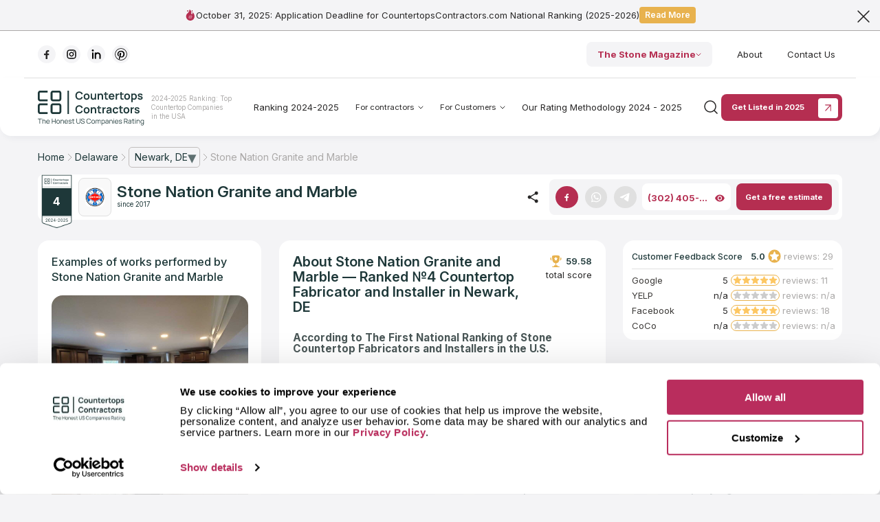

--- FILE ---
content_type: text/html; charset=UTF-8
request_url: https://countertopscontractors.com/countertop/stone-nation-granite-and-marble/
body_size: 27577
content:
<!doctype html>
<html lang="en-US">
<head>
    <meta charset="UTF-8">
    <meta name="viewport" content="width=device-width, initial-scale=1, maximum-scale=1, minimum-scale=1, user-scalable=no">
    <script type="text/javascript" data-cookieconsent="ignore">
	window.dataLayer = window.dataLayer || [];

	function gtag() {
		dataLayer.push(arguments);
	}

	gtag("consent", "default", {
		ad_personalization: "denied",
		ad_storage: "denied",
		ad_user_data: "denied",
		analytics_storage: "denied",
		functionality_storage: "denied",
		personalization_storage: "denied",
		security_storage: "granted",
		wait_for_update: 500,
	});
	gtag("set", "ads_data_redaction", true);
	</script>
<script type="text/javascript"
		id="Cookiebot"
		src="https://consent.cookiebot.com/uc.js"
		data-implementation="wp"
		data-cbid="c027bfc5-c65e-4e5e-a8cd-a3b1d2215835"
						data-culture="EN"
				data-blockingmode="auto"
	></script>
<title>Stone Nation Granite and Marble – Top Stone Countertop Contractor in  Newark, DE | CountertopsContractors</title>
<meta name='robots' content='max-image-preview:large' />
<style id='classic-theme-styles-inline-css' type='text/css'>
/*! This file is auto-generated */
.wp-block-button__link{color:#fff;background-color:#32373c;border-radius:9999px;box-shadow:none;text-decoration:none;padding:calc(.667em + 2px) calc(1.333em + 2px);font-size:1.125em}.wp-block-file__button{background:#32373c;color:#fff;text-decoration:none}
</style>
<style id='global-styles-inline-css' type='text/css'>
body{--wp--preset--color--black: #000000;--wp--preset--color--cyan-bluish-gray: #abb8c3;--wp--preset--color--white: #ffffff;--wp--preset--color--pale-pink: #f78da7;--wp--preset--color--vivid-red: #cf2e2e;--wp--preset--color--luminous-vivid-orange: #ff6900;--wp--preset--color--luminous-vivid-amber: #fcb900;--wp--preset--color--light-green-cyan: #7bdcb5;--wp--preset--color--vivid-green-cyan: #00d084;--wp--preset--color--pale-cyan-blue: #8ed1fc;--wp--preset--color--vivid-cyan-blue: #0693e3;--wp--preset--color--vivid-purple: #9b51e0;--wp--preset--gradient--vivid-cyan-blue-to-vivid-purple: linear-gradient(135deg,rgba(6,147,227,1) 0%,rgb(155,81,224) 100%);--wp--preset--gradient--light-green-cyan-to-vivid-green-cyan: linear-gradient(135deg,rgb(122,220,180) 0%,rgb(0,208,130) 100%);--wp--preset--gradient--luminous-vivid-amber-to-luminous-vivid-orange: linear-gradient(135deg,rgba(252,185,0,1) 0%,rgba(255,105,0,1) 100%);--wp--preset--gradient--luminous-vivid-orange-to-vivid-red: linear-gradient(135deg,rgba(255,105,0,1) 0%,rgb(207,46,46) 100%);--wp--preset--gradient--very-light-gray-to-cyan-bluish-gray: linear-gradient(135deg,rgb(238,238,238) 0%,rgb(169,184,195) 100%);--wp--preset--gradient--cool-to-warm-spectrum: linear-gradient(135deg,rgb(74,234,220) 0%,rgb(151,120,209) 20%,rgb(207,42,186) 40%,rgb(238,44,130) 60%,rgb(251,105,98) 80%,rgb(254,248,76) 100%);--wp--preset--gradient--blush-light-purple: linear-gradient(135deg,rgb(255,206,236) 0%,rgb(152,150,240) 100%);--wp--preset--gradient--blush-bordeaux: linear-gradient(135deg,rgb(254,205,165) 0%,rgb(254,45,45) 50%,rgb(107,0,62) 100%);--wp--preset--gradient--luminous-dusk: linear-gradient(135deg,rgb(255,203,112) 0%,rgb(199,81,192) 50%,rgb(65,88,208) 100%);--wp--preset--gradient--pale-ocean: linear-gradient(135deg,rgb(255,245,203) 0%,rgb(182,227,212) 50%,rgb(51,167,181) 100%);--wp--preset--gradient--electric-grass: linear-gradient(135deg,rgb(202,248,128) 0%,rgb(113,206,126) 100%);--wp--preset--gradient--midnight: linear-gradient(135deg,rgb(2,3,129) 0%,rgb(40,116,252) 100%);--wp--preset--font-size--small: 13px;--wp--preset--font-size--medium: 20px;--wp--preset--font-size--large: 36px;--wp--preset--font-size--x-large: 42px;--wp--preset--spacing--20: 0.44rem;--wp--preset--spacing--30: 0.67rem;--wp--preset--spacing--40: 1rem;--wp--preset--spacing--50: 1.5rem;--wp--preset--spacing--60: 2.25rem;--wp--preset--spacing--70: 3.38rem;--wp--preset--spacing--80: 5.06rem;--wp--preset--shadow--natural: 6px 6px 9px rgba(0, 0, 0, 0.2);--wp--preset--shadow--deep: 12px 12px 50px rgba(0, 0, 0, 0.4);--wp--preset--shadow--sharp: 6px 6px 0px rgba(0, 0, 0, 0.2);--wp--preset--shadow--outlined: 6px 6px 0px -3px rgba(255, 255, 255, 1), 6px 6px rgba(0, 0, 0, 1);--wp--preset--shadow--crisp: 6px 6px 0px rgba(0, 0, 0, 1);}:where(.is-layout-flex){gap: 0.5em;}:where(.is-layout-grid){gap: 0.5em;}body .is-layout-flex{display: flex;}body .is-layout-flex{flex-wrap: wrap;align-items: center;}body .is-layout-flex > *{margin: 0;}body .is-layout-grid{display: grid;}body .is-layout-grid > *{margin: 0;}:where(.wp-block-columns.is-layout-flex){gap: 2em;}:where(.wp-block-columns.is-layout-grid){gap: 2em;}:where(.wp-block-post-template.is-layout-flex){gap: 1.25em;}:where(.wp-block-post-template.is-layout-grid){gap: 1.25em;}.has-black-color{color: var(--wp--preset--color--black) !important;}.has-cyan-bluish-gray-color{color: var(--wp--preset--color--cyan-bluish-gray) !important;}.has-white-color{color: var(--wp--preset--color--white) !important;}.has-pale-pink-color{color: var(--wp--preset--color--pale-pink) !important;}.has-vivid-red-color{color: var(--wp--preset--color--vivid-red) !important;}.has-luminous-vivid-orange-color{color: var(--wp--preset--color--luminous-vivid-orange) !important;}.has-luminous-vivid-amber-color{color: var(--wp--preset--color--luminous-vivid-amber) !important;}.has-light-green-cyan-color{color: var(--wp--preset--color--light-green-cyan) !important;}.has-vivid-green-cyan-color{color: var(--wp--preset--color--vivid-green-cyan) !important;}.has-pale-cyan-blue-color{color: var(--wp--preset--color--pale-cyan-blue) !important;}.has-vivid-cyan-blue-color{color: var(--wp--preset--color--vivid-cyan-blue) !important;}.has-vivid-purple-color{color: var(--wp--preset--color--vivid-purple) !important;}.has-black-background-color{background-color: var(--wp--preset--color--black) !important;}.has-cyan-bluish-gray-background-color{background-color: var(--wp--preset--color--cyan-bluish-gray) !important;}.has-white-background-color{background-color: var(--wp--preset--color--white) !important;}.has-pale-pink-background-color{background-color: var(--wp--preset--color--pale-pink) !important;}.has-vivid-red-background-color{background-color: var(--wp--preset--color--vivid-red) !important;}.has-luminous-vivid-orange-background-color{background-color: var(--wp--preset--color--luminous-vivid-orange) !important;}.has-luminous-vivid-amber-background-color{background-color: var(--wp--preset--color--luminous-vivid-amber) !important;}.has-light-green-cyan-background-color{background-color: var(--wp--preset--color--light-green-cyan) !important;}.has-vivid-green-cyan-background-color{background-color: var(--wp--preset--color--vivid-green-cyan) !important;}.has-pale-cyan-blue-background-color{background-color: var(--wp--preset--color--pale-cyan-blue) !important;}.has-vivid-cyan-blue-background-color{background-color: var(--wp--preset--color--vivid-cyan-blue) !important;}.has-vivid-purple-background-color{background-color: var(--wp--preset--color--vivid-purple) !important;}.has-black-border-color{border-color: var(--wp--preset--color--black) !important;}.has-cyan-bluish-gray-border-color{border-color: var(--wp--preset--color--cyan-bluish-gray) !important;}.has-white-border-color{border-color: var(--wp--preset--color--white) !important;}.has-pale-pink-border-color{border-color: var(--wp--preset--color--pale-pink) !important;}.has-vivid-red-border-color{border-color: var(--wp--preset--color--vivid-red) !important;}.has-luminous-vivid-orange-border-color{border-color: var(--wp--preset--color--luminous-vivid-orange) !important;}.has-luminous-vivid-amber-border-color{border-color: var(--wp--preset--color--luminous-vivid-amber) !important;}.has-light-green-cyan-border-color{border-color: var(--wp--preset--color--light-green-cyan) !important;}.has-vivid-green-cyan-border-color{border-color: var(--wp--preset--color--vivid-green-cyan) !important;}.has-pale-cyan-blue-border-color{border-color: var(--wp--preset--color--pale-cyan-blue) !important;}.has-vivid-cyan-blue-border-color{border-color: var(--wp--preset--color--vivid-cyan-blue) !important;}.has-vivid-purple-border-color{border-color: var(--wp--preset--color--vivid-purple) !important;}.has-vivid-cyan-blue-to-vivid-purple-gradient-background{background: var(--wp--preset--gradient--vivid-cyan-blue-to-vivid-purple) !important;}.has-light-green-cyan-to-vivid-green-cyan-gradient-background{background: var(--wp--preset--gradient--light-green-cyan-to-vivid-green-cyan) !important;}.has-luminous-vivid-amber-to-luminous-vivid-orange-gradient-background{background: var(--wp--preset--gradient--luminous-vivid-amber-to-luminous-vivid-orange) !important;}.has-luminous-vivid-orange-to-vivid-red-gradient-background{background: var(--wp--preset--gradient--luminous-vivid-orange-to-vivid-red) !important;}.has-very-light-gray-to-cyan-bluish-gray-gradient-background{background: var(--wp--preset--gradient--very-light-gray-to-cyan-bluish-gray) !important;}.has-cool-to-warm-spectrum-gradient-background{background: var(--wp--preset--gradient--cool-to-warm-spectrum) !important;}.has-blush-light-purple-gradient-background{background: var(--wp--preset--gradient--blush-light-purple) !important;}.has-blush-bordeaux-gradient-background{background: var(--wp--preset--gradient--blush-bordeaux) !important;}.has-luminous-dusk-gradient-background{background: var(--wp--preset--gradient--luminous-dusk) !important;}.has-pale-ocean-gradient-background{background: var(--wp--preset--gradient--pale-ocean) !important;}.has-electric-grass-gradient-background{background: var(--wp--preset--gradient--electric-grass) !important;}.has-midnight-gradient-background{background: var(--wp--preset--gradient--midnight) !important;}.has-small-font-size{font-size: var(--wp--preset--font-size--small) !important;}.has-medium-font-size{font-size: var(--wp--preset--font-size--medium) !important;}.has-large-font-size{font-size: var(--wp--preset--font-size--large) !important;}.has-x-large-font-size{font-size: var(--wp--preset--font-size--x-large) !important;}
.wp-block-navigation a:where(:not(.wp-element-button)){color: inherit;}
:where(.wp-block-post-template.is-layout-flex){gap: 1.25em;}:where(.wp-block-post-template.is-layout-grid){gap: 1.25em;}
:where(.wp-block-columns.is-layout-flex){gap: 2em;}:where(.wp-block-columns.is-layout-grid){gap: 2em;}
.wp-block-pullquote{font-size: 1.5em;line-height: 1.6;}
</style>
<link rel='stylesheet' id='editor_style-css' href='https://countertopscontractors.com/wp-content/themes/counter-top/css/editor-style.css?ver=6.5.7' type='text/css' media='all' />
<link rel='stylesheet' id='fonts-css' href='https://countertopscontractors.com/wp-content/themes/counter-top/v2/assets/style/fonts.css?ver=6.5.7' type='text/css' media='all' />
<link rel='stylesheet' id='main_css-css' href='https://countertopscontractors.com/wp-content/themes/counter-top/v2/assets/style/style.css?ver=1763117700' type='text/css' media='all' />
<link rel='stylesheet' id='additional_css-css' href='https://countertopscontractors.com/wp-content/themes/counter-top/v2/assets/style/style-additional.css?ver=1759146625' type='text/css' media='all' />
<link rel='stylesheet' id='magazine_css-css' href='https://countertopscontractors.com/wp-content/themes/counter-top/magazine/assets/style/magazine-style.css?ver=1759146625' type='text/css' media='all' />
<link rel="https://api.w.org/" href="https://countertopscontractors.com/wp-json/" /><link rel="alternate" type="application/json" href="https://countertopscontractors.com/wp-json/wp/v2/messia_object/6686" /><script async src="https://www.googletagmanager.com/gtag/js?id=G-MQNP8EPSVE"></script>

<script>
 window.dataLayer = window.dataLayer || [];
 function gtag(){dataLayer.push(arguments);}
 gtag('js', new Date());
 gtag('config', 'G-MQNP8EPSVE');
</script>

<script type="text/javascript">
    (function(c,l,a,r,i,t,y){
        c[a]=c[a]||function(){(c[a].q=c[a].q||[]).push(arguments)};
        t=l.createElement(r);t.async=1;t.src="https://www.clarity.ms/tag/"+i;
        y=l.getElementsByTagName(r)[0];y.parentNode.insertBefore(t,y);
    })(window, document, "clarity", "script", "t7euwnx0e6");
</script>
<!-- SEO meta tags powered by SmartCrawl https://wpmudev.com/project/smartcrawl-wordpress-seo/ -->
<!-- /SEO -->
    <!--General OpenGraph schema of CountertopsContractors site -->
    <meta property="og:title" content="" />
    <meta property="og:type" content="website" />
    <meta property="og:url" content="https://countertopscontractors.com/countertop/stone-nation-granite-and-marble/" />
    <meta property="og:image" content="/wp-content/uploads/6686-mobile.jpeg" />
    <meta property="og:image:secure_url" content="/wp-content/uploads/6686-mobile.jpeg" />
    <meta property="og:image:type" content="image/jpeg" />
    <meta property="og:image:width" content="1200" />
    <meta property="og:image:height" content="630" />
    <meta property="og:image:alt" content="On this site you can choose the best contractor to make countertops for your home or office." />
    <meta property="og:description" content="Stone Nation Granite and Marble is ranked among the leading countertop fabrication companies in Newark, DE. Request your free project estimate from Stone Nation Granite and Marble today!" />
    <meta property="og:site_name" content="countertopscontractors.com" />
    <!--Additional Twitter OpenGraph schema -->
    <meta name="twitter:card" content="summary_large_image" />
    <meta property="twitter:domain" content="countertopscontractors.com" />
    <meta property="twitter:url" content="https://countertopscontractors.com/countertop/stone-nation-granite-and-marble/" />
    <meta name="twitter:title" content="" />
    <meta name="twitter:description" content="Stone Nation Granite and Marble is ranked among the leading countertop fabrication companies in Newark, DE. Request your free project estimate from Stone Nation Granite and Marble today!" />
    <meta name="twitter:image" content="/wp-content/uploads/6686-mobile.jpeg" />
	                <!-- Schema.org markup -->
<script type="application/ld+json">
{
    "@context": "https://schema.org",
    "@graph": [
        {
            "@type": "LocalBusiness",
            "@id": "https://countertopscontractors.com/countertop/stone-nation-granite-and-marble/",
            "name": "Stone Nation Granite and Marble",
            "url": "https://countertopscontractors.com/countertop/stone-nation-granite-and-marble/",
            "description": "According to The First National Ranking of Stone Countertop Fabricators and Installers in the U.S. Stone Nation Granite and Marble, founded in 2017, ranked number 4 in Newark, DE in the U.S. company ranking by Countertops Contractors Ranking — the first national independent ranking of stone countertop manufacturers and installers. We included Stone Nation Granite and Marble among the top U.S. contractors after a thorough, multi-level manual selection process, backed by extensive research into customer reviews, ratings, and service quality. Stone Nation Granite and Marble: Total Score &amp; Key Ratings The Total Score of 59.58 out of 100 achieved by Stone Nation Granite and Marble in our ranking confirms its well-deserved position. This score is based on an analysis of customer reviews from the most popular review platforms in the U.S., as well as an evaluation of 10 key customer service parameters conducted through mystery shopper research. In calculating the Total Score, we relied on the Customer Feedback Score — Stone Nation Granite and Marble has a rating of 5 out of 5 — and our team’s Mystery Shopper Score, which stands at 3.14 out of 5. You can read detailed information and evaluations from our independent research of Stone Nation Granite and Marble’s work in the Mystery Shopper Report section, covering each of the 10 research points, as well as in the FAQ section on this page. On this contractor’s page, you can also read customer reviews — but most importantly, you can use our platform to contact Stone Nation Granite and Marble directly: call them, send a message via Facebook Messenger, or submit a request to receive a free project estimate and a consultation with their specialists. General information about Stone Nation Granite and Marble Stone Nation Granite and Marble stands as a cherished family enterprise, helmed by the skillful duo, Frederick and Biriviana De Leon. With a crystal-clear vision, their mission is to provide unparalleled excellence in granite countertops while simultaneously radiating the captivating allure and endurance of natural and man-made stone across the entire Delmarva Peninsula. Together, this dynamic duo remains steadfast in their commitment to transforming your countertop dreams into tangible realities. Their unrivaled expertise and unwavering dedication make Stone Nation Granite and Marble the ultimate destination for those seeking a cherished masterpiece that surpasses all expectations. Disclaimer: The materials on this page are the result of independent research by Countertops Contractors as part of The First National Ranking of Stone Countertop Fabricators and Installers in the U.S. The evaluations are based on our methodology and Mystery Shopper approach: we called companies, requested estimates for a standardized project, and recorded their responses. Terms and reactions varied; the conclusions reflect only our experience at the time of the review. The final scores are a professional opinion, not a statement of fact: we do not guarantee that your experience will be identical, nor are we responsible for any subsequent outcomes of your interactions with contractors. When using our materials, especially unique mystery shopper evaluations and structured contractor data, please credit countertopscontractors.com. This helps develop the project, increase industry transparency, and maintain the independence of the research.",
            "foundingDate": "2017",
            "telephone": "+1-302-405-0049",
            "priceRange": "$$$$$",
            "address": {
                "@type": "PostalAddress",
                "streetAddress": "30 Front St",
                "addressLocality": "Milford",
                "addressRegion": "DE",
                "postalCode": "19963",
                "addressCountry": "US"
            },
            "logo": "https://countertopscontractors.com/wp-content/uploads/6686-logo.png",
            "image": [
                "https://countertopscontractors.com/wp-content/uploads/6686-001.jpeg",
                "https://countertopscontractors.com/wp-content/uploads/6686-002.jpeg",
                "https://countertopscontractors.com/wp-content/uploads/6686-003.jpeg",
                "https://countertopscontractors.com/wp-content/uploads/6686-004.jpeg",
                "https://countertopscontractors.com/wp-content/uploads/6686-005.jpeg",
                "https://countertopscontractors.com/wp-content/uploads/6686-006.jpeg",
                "https://countertopscontractors.com/wp-content/uploads/6686-007.jpeg",
                "https://countertopscontractors.com/wp-content/uploads/6686-008.jpeg",
                "https://countertopscontractors.com/wp-content/uploads/6686-009.jpeg",
                "https://countertopscontractors.com/wp-content/uploads/6686-010.jpeg"
            ],
            "sameAs": [
                "https://m.me/stonenationgranite"
            ],
            "aggregateRating": {
                "@type": "AggregateRating",
                "ratingCount": 59,
                "ratingValue": "59.60",
                "bestRating": "100",
                "worstRating": "0",
                "description": "Company rating based on an internal evaluation system that considers over 30 parameters of quality and reliability.",
                "provider": {
                    "@type": "Organization",
                    "name": "Countertops Contractors",
                    "url": "https://countertopscontractors.com"
                }
            },
            "customerFeedbackScore": {
                "@type": "AggregateRating",
                "ratingValue": "5",
                "bestRating": "5",
                "ratingCount": "29",
                "itemReviewed": {
                    "@type": "LocalBusiness",
                    "name": "Stone Nation Granite and Marble",
                    "url": "https://countertopscontractors.com/countertop/stone-nation-granite-and-marble/",
                    "address": {
                        "@type": "PostalAddress",
                        "streetAddress": "30 Front St",
                        "addressLocality": "Milford",
                        "addressRegion": "DE",
                        "postalCode": "19963",
                        "addressCountry": "US"
                    },
                    "telephone": "+1-302-405-0049",
                    "priceRange": "$$$$$",
                    "logo": "https://countertopscontractors.com/wp-content/uploads/6686-logo.png",
                    "image": [
                        "https://countertopscontractors.com/wp-content/uploads/6686-001.jpeg",
                        "https://countertopscontractors.com/wp-content/uploads/6686-002.jpeg",
                        "https://countertopscontractors.com/wp-content/uploads/6686-003.jpeg",
                        "https://countertopscontractors.com/wp-content/uploads/6686-004.jpeg",
                        "https://countertopscontractors.com/wp-content/uploads/6686-005.jpeg",
                        "https://countertopscontractors.com/wp-content/uploads/6686-006.jpeg",
                        "https://countertopscontractors.com/wp-content/uploads/6686-007.jpeg",
                        "https://countertopscontractors.com/wp-content/uploads/6686-008.jpeg",
                        "https://countertopscontractors.com/wp-content/uploads/6686-009.jpeg",
                        "https://countertopscontractors.com/wp-content/uploads/6686-010.jpeg"
                    ]
                }
            },
            "mysteryShopperReport": {
                "@type": "Rating",
                "ratingValue": "3.14",
                "bestRating": "5",
                "description": "Mystery Shopper Report rating based on 10 criteria: Staff friendliness, Staff Expertise, Company Age, Own Office, Own Production, Veterans Discount, Production time, Deposit Level, Quote Time, Price Level."
            },
            "review": [
                {
                    "@type": "Review",
                    "author": {
                        "@type": "Organization",
                        "name": "Mystery Shopper : Staff friendliness"
                    },
                    "reviewBody": "We rate the staff friendliness of Stone Nation Granite and Marble as Very Good. During our research, the staff at Stone Nation Granite and Marble demonstrated politeness and warmth, showing clear interest in the client’s inquiries. This interaction places them in the Very Good category. Important: Our rating is based on the personal experience of our mystery shopper with Stone Nation Granite and Marble’s staff. This rating may vary for other clients depending on the specific staff member or situation. We recommend contacting Stone Nation Granite and Marble directly to better understand their approach to customer service.",
                    "reviewRating": {
                        "@type": "Rating",
                        "ratingValue": "4.0",
                        "bestRating": "5"
                    }
                },
                {
                    "@type": "Review",
                    "author": {
                        "@type": "Organization",
                        "name": "Mystery Shopper : Staff Expertise"
                    },
                    "reviewBody": "We rate the staff expertise of Stone Nation Granite and Marble as Excellent. The staff member from Stone Nation Granite and Marble who spoke with our professional mystery shopper provided the most complete and accurate answers to all questions, demonstrating a thorough understanding of the product or service. According to our mystery shopper, the staff member also showed a readiness to offer helpful recommendations and displayed a high level of professional expertise. This evaluation places them in the Excellent category. Important: This rating reflects the professionalism of the specific staff member who interacted with our mystery shopper. The expertise of other staff members at Stone Nation Granite and Marble may vary. We recommend contacting the company directly for more comprehensive information.",
                    "reviewRating": {
                        "@type": "Rating",
                        "ratingValue": "5.0",
                        "bestRating": "5"
                    }
                },
                {
                    "@type": "Review",
                    "author": {
                        "@type": "Organization",
                        "name": "Mystery Shopper : Company Age"
                    },
                    "reviewBody": "Stone Nation Granite and Marble is an emerging company, established in 2017. Our research showed that Stone Nation Granite and Marble began operating in 2017, placing it in the Emerging category. Over the years, the company has gained experience and continues to improve its services, solidifying its position in the market. Important: This information was gathered by our mystery shopper. We recommend contacting Stone Nation Granite and Marble directly to confirm the company’s age.",
                    "reviewRating": {
                        "@type": "Rating",
                        "ratingValue": "2.1",
                        "bestRating": "5"
                    }
                },
                {
                    "@type": "Review",
                    "author": {
                        "@type": "Organization",
                        "name": "Mystery Shopper : Own Office"
                    },
                    "reviewBody": "We note that Stone Nation Granite and Marble has a dedicated office. Our research revealed that Stone Nation Granite and Marble operates from a dedicated office. This demonstrates the company’s serious approach to business and provides added convenience for customers. Having an office is often perceived as a sign of professionalism and stability. Important: This information was gathered as part of our mystery shopper research. We recommend contacting Stone Nation Granite and Marble directly to confirm the latest details.",
                    "reviewRating": {
                        "@type": "Rating",
                        "ratingValue": "5.0",
                        "bestRating": "5"
                    }
                },
                {
                    "@type": "Review",
                    "author": {
                        "@type": "Organization",
                        "name": "Mystery Shopper : Own Production"
                    },
                    "reviewBody": "We note that Stone Nation Granite and Marble has its own production facility. Our research revealed that Stone Nation Granite and Marble operates its own production facility. This allows the company to maintain full control over the quality and timeline of their products while responding efficiently to client requests. Having in-house production is often seen as a sign of reliability and high professionalism. Important: This information was gathered as part of our mystery shopper research. We recommend contacting Stone Nation Granite and Marble directly to confirm the accuracy of this data.",
                    "reviewRating": {
                        "@type": "Rating",
                        "ratingValue": "5.0",
                        "bestRating": "5"
                    }
                },
                {
                    "@type": "Review",
                    "author": {
                        "@type": "Organization",
                        "name": "Mystery Shopper : Veterans Discount"
                    },
                    "reviewBody": "Stone Nation Granite and Marble offers discounts for veterans. Our research revealed that Stone Nation Granite and Marble provides special discounts for veterans. This demonstrates the company’s commitment to supporting veterans and its dedication to serving this group of customers. Important: This information was obtained as part of our mystery shopper research. We recommend contacting Stone Nation Granite and Marble directly to confirm the accuracy of this data.",
                    "reviewRating": {
                        "@type": "Rating",
                        "ratingValue": "5.0",
                        "bestRating": "5"
                    }
                },
                {
                    "@type": "Review",
                    "author": {
                        "@type": "Organization",
                        "name": "Mystery Shopper : Production time"
                    },
                    "reviewBody": "We rate the production time of Stone Nation Granite and Marble as Fast. According to our research, Stone Nation Granite and Marble quoted a project completion time of 14 days. This places them in the Fast category, demonstrating their ability to meet client needs efficiently. Important: Our evaluation is based on information provided by Stone Nation Granite and Marble during our mystery shopper research. The timeframes quoted to our mystery shopper may differ for other clients depending on the complexity of the project and the company’s current workload. We recommend confirming details and timelines directly with Stone Nation Granite and Marble.",
                    "reviewRating": {
                        "@type": "Rating",
                        "ratingValue": "4.0",
                        "bestRating": "5"
                    }
                },
                {
                    "@type": "Review",
                    "author": {
                        "@type": "Organization",
                        "name": "Mystery Shopper : Deposit Level"
                    },
                    "reviewBody": "We rate the deposit level of Stone Nation Granite and Marble as Standard. Stone Nation Granite and Marble requested a deposit of 50%, which aligns with the industry standard. This deposit level strikes a balance between the client’s commitment and the contractor’s confidence in starting the project. Important: Our evaluation is based on data collected through our mystery shopper research. The terms offered to our mystery shopper by Stone Nation Granite and Marble may vary for other customers depending on the situation. We recommend confirming the details and obtaining a formal proposal directly from Stone Nation Granite and Marble.",
                    "reviewRating": {
                        "@type": "Rating",
                        "ratingValue": "3.0",
                        "bestRating": "5"
                    }
                },
                {
                    "@type": "Review",
                    "author": {
                        "@type": "Organization",
                        "name": "Mystery Shopper : Quote Time"
                    },
                    "reviewBody": "We did not receive quote preparation data from Stone Nation Granite and Marble. Unfortunately, Stone Nation Granite and Marble did not provide information about quote preparation times as part of our mystery shopper research. This may be due to internal processes or other circumstances that prevented a response. Important: The lack of data on quote preparation time affects the company’s ranking position. However, Stone Nation Granite and Marble remains one of the top companies in the U.S., having achieved high results in other criteria. We recommend contacting Stone Nation Granite and Marble directly to clarify timelines and conditions.",
                    "reviewRating": {
                        "@type": "Rating",
                        "ratingValue": "0.0",
                        "bestRating": "5"
                    }
                },
                {
                    "@type": "Review",
                    "author": {
                        "@type": "Organization",
                        "name": "Mystery Shopper : Affordability"
                    },
                    "reviewBody": "We did not receive pricing information from Stone Nation Granite and Marble. Unfortunately, Stone Nation Granite and Marble did not provide pricing details for products made from Calacatta Idilio quartz and Carrara Morro quartz as part of our mystery shopper research. This may be due to specific business processes or other factors. Important: This does not impact the excellent reputation of Stone Nation Granite and Marble, which is recognized in our rankings for other parameters. We recommend reaching out to Stone Nation Granite and Marble directly to obtain pricing details and further information. &nbsp;",
                    "reviewRating": {
                        "@type": "Rating",
                        "ratingValue": "0.0",
                        "bestRating": "5"
                    }
                },
                {
                    "@type": "Review",
                    "author": {
                        "@type": "Person",
                        "name": "Sean Hopkins"
                    },
                    "datePublished": "2023-07-19T23:43:46+00:00",
                    "reviewBody": "These guys were extremely helpful from the minute I walked in their door until the minute they walked away from my countertop installation. The finished product is incredible. I can not recommend them enough.",
                    "reviewRating": {
                        "@type": "Rating",
                        "ratingValue": 5,
                        "bestRating": 5
                    }
                },
                {
                    "@type": "Review",
                    "author": {
                        "@type": "Person",
                        "name": "Michele Best"
                    },
                    "datePublished": "2023-09-16T17:33:51+00:00",
                    "reviewBody": "We recently decided to have granite installed in our kitchen. We looked at several vendors and chose Stone Nation in Milford DE. From when we first walked into Stone Nation until they finished the installation, they were focused on our goals for the kitchen countertops, island and backsplash. They worked with us to deliver exactly what we wanted and hoped for. We highly recommend Stone Nation!",
                    "reviewRating": {
                        "@type": "Rating",
                        "ratingValue": 5,
                        "bestRating": 5
                    }
                },
                {
                    "@type": "Review",
                    "author": {
                        "@type": "Person",
                        "name": "Sandra Culotta"
                    },
                    "datePublished": "2025-01-13T14:53:15+00:00",
                    "reviewBody": "This company does outstanding work and they stand behind their products and workmanship.",
                    "reviewRating": {
                        "@type": "Rating",
                        "ratingValue": 5,
                        "bestRating": 5
                    }
                },
                {
                    "@type": "Review",
                    "author": {
                        "@type": "Person",
                        "name": "Craig Aleman"
                    },
                    "datePublished": "2024-12-31T23:48:45+00:00",
                    "reviewBody": "We operate a law firm with office in Milford, Dover, Rehoboth, Seaford and soon Middletown. These guys do all the granite/stonework for our firm locations and their quality of work is top notch. The custom conference room tables are consistently raved about. They are artists who are exceptional at what they do. We highly recommend them!",
                    "reviewRating": {
                        "@type": "Rating",
                        "ratingValue": 5,
                        "bestRating": 5
                    }
                },
                {
                    "@type": "Review",
                    "author": {
                        "@type": "Person",
                        "name": "Keith B"
                    },
                    "datePublished": "2021-06-04T05:49:55+00:00",
                    "reviewBody": "Awesome work. We are super happy with the way our counter tops and back splashed turned out. I highly recommend this place. Installers are super friendly, helpful, and actually knowledgeable about granite.  Office staff was also very helpful and friendly. Don’t use Lowe’s or Home Depot! Shop local. They were just as competitive as the big box stores and the money stays here in the community. Thank you, Stone Nation.",
                    "reviewRating": {
                        "@type": "Rating",
                        "ratingValue": 5,
                        "bestRating": 5
                    }
                },
                {
                    "@type": "Review",
                    "author": {
                        "@type": "Person",
                        "name": "Joseph Powers"
                    },
                    "datePublished": "2024-04-27T22:40:01+00:00",
                    "reviewBody": "Awesome. Our kitchen was is beautiful, and they were able to put in a matching breakfast bar added on after our original contract. Highly recommend!",
                    "reviewRating": {
                        "@type": "Rating",
                        "ratingValue": 5,
                        "bestRating": 5
                    }
                },
                {
                    "@type": "Review",
                    "author": {
                        "@type": "Person",
                        "name": "Wanderson Nogueira"
                    },
                    "datePublished": "2024-10-24T22:45:42+00:00",
                    "reviewBody": "Amazing customer service. Good quality of work 👌 👏 👍",
                    "reviewRating": {
                        "@type": "Rating",
                        "ratingValue": 5,
                        "bestRating": 5
                    }
                },
                {
                    "@type": "Review",
                    "author": {
                        "@type": "Person",
                        "name": "Susan Benjamin Carlyle"
                    },
                    "datePublished": "",
                    "reviewBody": "Briviana and the entire Stone Nation team were excellent to work with. Our kitchen looks so open and refreshed with our new countertops.",
                    "reviewRating": {
                        "@type": "Rating",
                        "ratingValue": 5,
                        "bestRating": 5
                    }
                },
                {
                    "@type": "Review",
                    "author": {
                        "@type": "Person",
                        "name": "Bob Stone"
                    },
                    "datePublished": "",
                    "reviewBody": "😀WE worked SN on our new home build in Lewes.  SN supplied and installed a whole kitchen, 5 bathrooms, a pantry, and laundry room.  The entire crew starting with Biriviana were fabulous.  Their attention to detail was great and they were  delightful to work with!",
                    "reviewRating": {
                        "@type": "Rating",
                        "ratingValue": 5,
                        "bestRating": 5
                    }
                },
                {
                    "@type": "Review",
                    "author": {
                        "@type": "Person",
                        "name": "Lea Troup"
                    },
                    "datePublished": "",
                    "reviewBody": "We recently had our counters replaced by Stone Nation.  They did an amazing job from our shopping experience with Biriviana and her helper to the measurement visit to the final install. We could not be happier! They had all the major brands and we settled on the best of the best with Cambria's Inverness Everleigh, WOW! Cambria has a great warranty and backs up their products with a local rep. Stone Nation's price was better than the competition and they included a beautiful sink in the deal. Definitely check out Stone Nation; you won't be sorry!",
                    "reviewRating": {
                        "@type": "Rating",
                        "ratingValue": 5,
                        "bestRating": 5
                    }
                },
                {
                    "@type": "Review",
                    "author": {
                        "@type": "Person",
                        "name": "Beatriz Vieira Szabo"
                    },
                    "datePublished": "",
                    "reviewBody": "Great supplier of granite, in our case, but they have a variety of different stone options depending on your need. The owners, Fernando, Biriviana, along with everyone else we dealt with were very knowledgeable and attentive to our needs. We replaced the stone facade on our fireplace. The work was done in record time. Fernando really knows the trade. You could not have asked for a better Co. to help with your special project. We will go back to them for our next project.",
                    "reviewRating": {
                        "@type": "Rating",
                        "ratingValue": 5,
                        "bestRating": 5
                    }
                },
                {
                    "@type": "Review",
                    "author": {
                        "@type": "Person",
                        "name": "Joe-Anne Corwin"
                    },
                    "datePublished": "",
                    "reviewBody": "Best remodeling experience I’ve ever had.  Appointments were always kept, workers came when they were supposed to, additional contractors also came when scheduled.  AND!   The workmanship is first class!   They clean up after themselves, too.  And, Brivianna!   She’s amazing!   I highly recommend this company.  I’m going to redo the bathroom next….with Stone Nation’s help and expertise, of course.",
                    "reviewRating": {
                        "@type": "Rating",
                        "ratingValue": 5,
                        "bestRating": 5
                    }
                }
            ],
            "additionalProperty": [
                {
                    "@type": "PropertyValue",
                    "name": "Additional benefits of Palmetto Surfacing",
                    "value": [
                        "Delivery",
                        "Wheelchair accessible entrance",
                        "Wheelchair accessible parking lot",
                        "Credit cards",
                        "Debit cards",
                        "Accepts Credit Cards",
                        "",
                        "Granite supplier",
                        "Marble supplier",
                        "Countertop Installation",
                        "Kitchen & Bath",
                        "Countertop store"
                    ]
                }
            ]
        },
        {
            "@type": "ContactPoint",
            "contactType": "customer service",
            "email": "contact@countertopscontractors.com",
            "url": "https://countertopscontractors.com/about/"
        },
        {
            "@type": "WebPage",
            "@id": "https://countertopscontractors.com/countertop/stone-nation-granite-and-marble/",
            "name": "Stone Nation Granite and Marble – Top Stone Countertop Contractor in  Newark, DE | CountertopsContractors",
            "description": "Stone Nation Granite and Marble is ranked among the leading countertop fabrication companies in Newark, DE. Request your free project estimate from Stone Nation Granite and Marble today!",
            "breadcrumb": {
                "@type": "BreadcrumbList",
                "itemListElement": [
                    {
                        "@type": "ListItem",
                        "position": 1,
                        "name": "Home",
                        "item": "https://countertopscontractors.com/"
                    },
                    {
                        "@type": "ListItem",
                        "position": 2,
                        "name": "Delaware",
                        "item": "https://countertopscontractors.com/countertops/delaware"
                    },
                    {
                        "@type": "ListItem",
                        "position": 3,
                        "name": "Newark, DE",
                        "item": "https://countertopscontractors.com/countertops/newark-de"
                    },
                    {
                        "@type": "ListItem",
                        "position": 4,
                        "name": "Stone Nation Granite and Marble",
                        "item": ""
                    }
                ]
            }
        },
        {
            "@type": "FAQPage",
            "@id": "https://countertopscontractors.com/countertop/stone-nation-granite-and-marble/#faq",
            "mainEntity": [
                {
                    "@type": "Question",
                    "name": "What materials can I order a countertop from Stone Nation Granite and Marble?",
                    "acceptedAnswer": {
                        "@type": "Answer",
                        "text": "<p>During our independent research, we found that Stone Nation Granite and Marble offers countertop fabrication using most of the popular types of natural and engineered stone available in the US. The most commonly used materials include engineered quartz, marble, granite, quartzite, soapstone, and onyx &mdash; these are the materials most frequently chosen by Stone Nation Granite and Marble&rsquo;s clients in Newark, DE for kitchens, bathrooms, outdoor areas, and commercial spaces in 2025.</p>\r\n<p>If a client requires a less common material, the desired stone is ordered from a supplier, allowing the project to meet the customer&rsquo;s specific requirements. This approach enables the company to complete both standard and unique designer projects.</p>"
                    }
                },
                {
                    "@type": "Question",
                    "name": "What types of spaces does Stone Nation Granite and Marble fabricate countertops for?",
                    "acceptedAnswer": {
                        "@type": "Answer",
                        "text": "<p>According to our research, the company fabricates stone countertops for both residential and commercial spaces. The most in-demand options are, of course, kitchen countertops in private homes, bathroom vanities, as well as outdoor kitchens and BBQ areas. In addition to that, the company manufactures countertops for commercial spaces such as offices, retail stores, hotels, restaurants, and even medical facilities.</p>\r\n<p>Thanks to its experience, Stone Nation Granite and Marble is ready to fabricate and install stone countertops in virtually any residential or commercial space &mdash; even if the specific type of room wasn't mentioned among the most common ones.</p>"
                    }
                },
                {
                    "@type": "Question",
                    "name": "What shapes of kitchen countertops does Stone Nation Granite and Marble fabricate?",
                    "acceptedAnswer": {
                        "@type": "Answer",
                        "text": "<p>Our rating analysts thoroughly reviewed the portfolio of completed projects by Stone Nation Granite and Marble, which features various types and shapes of stone kitchen countertops fabricated by the company. Among the completed projects are classic straight countertops, L-shaped and U-shaped corner configurations, kitchen islands, and countertops with a breakfast bar.</p>\r\n<p>The examples we studied confirm that the company is capable of fabricating and installing countertops in virtually any shape &mdash; tailored to the kitchen layout, design objectives, and customer preferences.</p>"
                    }
                },
                {
                    "@type": "Question",
                    "name": "What countertop design styles does Stone Nation Granite and Marble most often implement in Newark, DE?",
                    "acceptedAnswer": {
                        "@type": "Answer",
                        "text": "<p>Our research has shown that the company works with the most popular stone countertop styles in the U.S., including modern, traditional, transitional, minimalist, industrial, farmhouse, luxury, and coastal. These styles are currently in high demand among clients across the country.</p>\r\n<p>Our analysts reviewed the company&rsquo;s portfolio and customer feedback and confirmed that Stone Nation Granite and Marble successfully handles a wide range of design tasks &mdash; from clean, minimalist solutions to luxurious interior compositions featuring expressive stone textures.</p>"
                    }
                },
                {
                    "@type": "Question",
                    "name": "What is the service area of Stone Nation Granite and Marble?",
                    "acceptedAnswer": {
                        "@type": "Answer",
                        "text": "<p>The company&rsquo;s office is located at 30 SW NW Front St, Milford, DE 19963, but its work is not limited to just the city of Newark, DE. Like many participants in our rating, the company accepts orders, provides on-site measurements, and installs stone countertops within a radius of up to 50 miles from its main location &mdash; including neighboring cities, suburbs, and residential communities.</p>\r\n<p>If you&rsquo;d like to confirm whether your location is covered, simply contact the company through our website: submit a request, give them a call, or send a message directly via messenger.</p>"
                    }
                },
                {
                    "@type": "Question",
                    "name": "What types of clients does Stone Nation Granite and Marble work with?",
                    "acceptedAnswer": {
                        "@type": "Answer",
                        "text": "<p>Like many participants in our rating, Stone Nation Granite and Marble works with a wide range of clients &mdash; from private homeowners to professionals in the construction industry. Their clients include families planning a kitchen or bathroom renovation, contractors, developers, and owners of caf&eacute;s, restaurants, hotels, and other commercial properties where stone countertops are needed.</p>\r\n<p>For interior designers and contractors, Stone Nation Granite and Marble often offers special partnership terms &mdash; such as discounts or priority fabrication timelines. To confirm the details, we recommend contacting the company through our website using any convenient method.</p>"
                    }
                },
                {
                    "@type": "Question",
                    "name": "Does Stone Nation Granite and Marble have its own countertop fabrication facility?",
                    "acceptedAnswer": {
                        "@type": "Answer",
                        "text": "<p>As part of our independent research, we attempted to determine whether Stone Nation Granite and Marble has its own natural stone countertop fabrication facility. Our analyst contacted the company as a mystery shopper, but unfortunately, we were unable to obtain a clear answer &mdash; the calls and messages either went unanswered or did not provide the necessary information.</p>\r\n<p>The absence of confirmed data about fabrication should not be seen as a negative sign. In our experience, it is not uncommon for companies to miss some incoming inquiries or choose not to disclose such details during initial contact.</p>"
                    }
                },
                {
                    "@type": "Question",
                    "name": "Does Stone Nation Granite and Marble offer any discounts on countertop fabrication in Newark, DE?",
                    "acceptedAnswer": {
                        "@type": "Answer",
                        "text": "<p>Yes, based on the results of our research, Stone Nation Granite and Marble offers discounts for veterans &mdash; this information was confirmed by a company representative during a conversation with our mystery shopper. We believe this isn&rsquo;t the only discount available: like most participants in our rating, the company may offer personalized terms &mdash; especially during national holidays, seasonal promotions, or for large-scale projects.</p>\r\n<p>We recommend confirming the details directly: submit a request, call, or message the company through our website &mdash; and don&rsquo;t forget to ask about current discounts. In many cases, contractors are open to discussing individual terms.</p>"
                    }
                },
                {
                    "@type": "Question",
                    "name": "What is the price category of Stone Nation Granite and Marble in Newark, DE?",
                    "acceptedAnswer": {
                        "@type": "Answer",
                        "text": "<p>Unfortunately, as part of our independent research, we were unable to obtain pricing information from Stone Nation Granite and Marble. Our mystery shopper attempted to contact company representatives to request a quote for the fabrication and installation of a stone countertop measuring 83.4 square feet. However, they were either unable to reach anyone by phone, or never received the promised estimate after the initial conversation.</p>\r\n<p>We want to emphasize that the lack of response or data does not necessarily reflect the quality of the company's work. In our experience, some contractors are simply unable to respond to all inquiries in time or prefer to discuss pricing only in person.<br />To get accurate and up-to-date pricing for your project, we recommend reaching out to the company directly through our website &mdash; submit a request, call, or message them &mdash; and ask for a personalized quote.</p>"
                    }
                },
                {
                    "@type": "Question",
                    "name": "Can I get a free consultation and a free estimate for the fabrication and installation of a countertop from Stone Nation Granite and Marble?",
                    "acceptedAnswer": {
                        "@type": "Answer",
                        "text": "<p>Yes, according to our research, Stone Nation Granite and Marble offers free consultations and project estimates &mdash; this is standard practice across the industry. Like most contractors in our ranking, the company provides free on-site measurements, advises on material selection and configuration, and prepares a detailed quote for the fabrication and installation of your stone countertop.</p>\r\n<p>To receive a consultation and a free estimate for your new countertop, submit a request on our website, call the company, or send a message via messenger.</p>"
                    }
                },
                {
                    "@type": "Question",
                    "name": "What is the fabrication and installation timeline for a countertop at Stone Nation Granite and Marble?",
                    "acceptedAnswer": {
                        "@type": "Answer",
                        "text": "<p>According to the results of our independent research, Stone Nation Granite and Marble in Newark, DE offered one of the fast turnaround times for the fabrication and installation of a stone countertop &mdash; 14 business days. Acting as a mystery shopper, our analyst contacted the company with a request to fabricate and install a stone countertop of 83.4 square feet. A company representative stated that the entire project could be completed in 14 business days, which allowed us to classify the company as a contractor with a fast turnaround time.</p>\r\n<p>It&rsquo;s important to note that the turnaround time quoted to our mystery shopper may differ from the one you receive, as fabrication time depends on many factors &mdash; including project complexity, the material selected, and the company&rsquo;s current workload. We recommend contacting the contractor directly &mdash; by submitting a request, calling, or messaging through our website &mdash; to confirm the current turnaround time for your specific project.</p>"
                    }
                },
                {
                    "@type": "Question",
                    "name": "How long does it take Stone Nation Granite and Marble to prepare a quote for countertop fabrication and installation?",
                    "acceptedAnswer": {
                        "@type": "Answer",
                        "text": "<p>According to our research, Stone Nation Granite and Marble in Newark, DE prepared a project estimate within 14 days. After a phone conversation, our mystery shopper sent the company representative a request for a quote based on a ready countertop project with an area of 83.4 square feet &mdash; and received a detailed estimate for the fabrication and installation of the countertop. This level of speed allowed us to classify the company as having a fast quote preparation time.</p>\r\n<p>Please note that quote preparation times may vary depending on current workload, project complexity, and selected material. We recommend submitting a request, calling, or messaging the company through our website to receive a personalized quote and confirm the current turnaround time.</p>"
                    }
                },
                {
                    "@type": "Question",
                    "name": "Does Stone Nation Granite and Marble offer cutouts for sinks, cooktops, or other elements?",
                    "acceptedAnswer": {
                        "@type": "Answer",
                        "text": "<p>Yes, like most professional contractors in the market, Stone Nation Granite and Marble performs cutouts and countertop preparation for various components &mdash; both standard and modern. According to our findings, these services are typically included in the overall project estimate.<br />The standard scope usually covers cutouts for sinks (undermount, drop-in, or farmhouse) and holes for faucets or other plumbing fixtures. Additional cutouts &mdash; such as for cooktops, hidden or pop-up outlets, built-in wireless chargers, or other accessories &mdash; are discussed individually at the project planning and estimating stage.</p>\r\n<p>It&rsquo;s important to note that while the cutouts and countertop preparation are usually performed by the company, the installation of electrical and plumbing fixtures (such as faucets, outlets, or appliances) may not be included in their scope of work and could require licensed professionals. We recommend clarifying this point when placing your order.</p>\r\n<p>To avoid misunderstandings, ask for a detailed estimate with a breakdown of all services: cutout pricing, installation, and any add-on options. This will ensure project transparency and help you clearly understand what you're paying for.</p>"
                    }
                },
                {
                    "@type": "Question",
                    "name": "What guarantees does Stone Nation Granite and Marble provide for its work?",
                    "acceptedAnswer": {
                        "@type": "Answer",
                        "text": "<p>According to our information and industry practice, Stone Nation Granite and Marble, like most participants in the ranking, provides a workmanship warranty valid for 1 year from the date of countertop installation. This period is usually specified in the contract. We do not rule out that the company may have extended warranty terms (2 years or more), however, during our research, we did not receive confirmed data from the contractor regarding the duration and scope of its warranty.</p>\r\n<p>The contractor&rsquo;s warranty covers defects in fabrication and installation, such as uneven or separating seams, leveling and fastening issues, detachment or sagging of an undermount sink, flaws in edge finishing and cutouts, premature failure of seam materials, and cutouts that do not match the approved design. Warranty coverage does not include damage from use (thermal shock/burn marks from hot cookware, chips or cracks caused by impacts), stains and acid etching (for marble), wear due to insufficient maintenance or lack of sealing, natural characteristics of stone (veins, micro-pores, variations in shade/pattern within tolerances), shifts caused by base deformation, or any modifications performed by third parties.</p>\r\n<p>The material warranty is provided by the manufacturer or the official stone supplier. Engineered quartz brands often offer a limited &ldquo;lifetime&rdquo; warranty for residential properties (subject to registration and compliance with care guidelines). For sintered surfaces, typical warranty periods range from 10 to 25 years. Natural stone usually does not come with a factory warranty &mdash; its quality of fabrication and installation is covered by the contractor&rsquo;s warranty.<br />The term and scope of the warranty depend on the project and materials &mdash; contact Stone Nation Granite and Marble in any convenient way on this page to get the current terms.</p>"
                    }
                }
            ]
        }
    ]
}
</script>
    <link rel="canonical" href="https://countertopscontractors.com/countertop/stone-nation-granite-and-marble/">
    <meta name='description' content="Stone Nation Granite and Marble is ranked among the leading countertop fabrication companies in Newark, DE. Request your free project estimate from Stone Nation Granite and Marble today!" />
        <link rel="icon" href="/wp-content/uploads/favicon.svg" sizes="32x32" />
    <link rel="icon" href="/wp-content/uploads/favicon.svg" sizes="192x192" />
    <link rel="apple-touch-icon-precomposed" href="/wp-content/uploads/favicon.svg">
    <meta name="msapplication-TileImage" content="/wp-content/uploads/favicon.svg">
</head>
    
<body>
        <div class="header-content-ticker dn style-for-hello-bar-light_short">
        <img class=" hello-bar-img" src="/wp-content/uploads/icon-design-trends.svg" alt="Hello Bar Image">
        <div class="hello-bar-content">
            <p>October 31, 2025: Application Deadline for CountertopsContractors.com National Ranking (2025-2026)</p>        </div>
        <a class="hello-bar-btn" href="/the-stone-magazine/about-the-project/october-31-2025-application-deadline-for-countertopscontractors-com-national-ranking-2025-2026/">Read More</a>
        <img class="hello-bar-close" src="/wp-content/themes/counter-top/v2/assets/images/icons/arrow_link-light.svg" alt="close">
     </div>
            <div class="header-content-navbar-wrap">
        <div class="header-content-navbar container">
            <div class="header-content-icons">
                <a href="https://www.facebook.com/profile.php?id=100089920573896" aria-label="Go to facebook" target="_blank">
                    <svg width="24" height="24">
                        <use xlink:href="/wp-content/themes/counter-top/v2/assets/images/icons/sprite-social.svg#icon-face"></use>
                    </svg>
                </a>
                <a href="https://www.instagram.com/countertopscontractors/" aria-label="Go to instagram" target="_blank">
                    <svg width="16" height="16">
                        <use xlink:href="/wp-content/themes/counter-top/v2/assets/images/icons/sprite-social.svg#icon-inst"></use>
                    </svg>
                </a>
                <a href="https://www.linkedin.com/company/countertops-contractors-com/about/?viewAsMember=true" aria-label="Go to linkedIn" target="_blank">
                    <svg width="16" height="16">
                        <use xlink:href="/wp-content/themes/counter-top/v2/assets/images/icons/sprite-social.svg#icon-in"></use>
                    </svg>
                </a>
                <a href="https://www.pinterest.com/countertopscontractors/" aria-label="Go to pinterest" target="_blank">
                    <svg width="20" height="20">
                        <use xlink:href="/wp-content/themes/counter-top/v2/assets/images/icons/sprite-social.svg#icon-pint"></use>
                    </svg>
                </a>
            </div>
            <nav class="header-content-items">
                <ul>
                    <li class="header-content-items-magazine">
                        <!-- <button class="header-content-items-magazine-btn">
                            The Stone Magazine
                            <img src="/wp-content/themes/counter-top/v2/assets/images/icons/arrow-red.svg" alt="">
                        </button> -->

    		<button class="header-content-items-magazine-btn">
			The Stone Magazine
			<img src="/wp-content/themes/counter-top/v2/assets/images/icons/arrow-red.svg" alt="">
		</button>
	
                        <div class="header-content-items-magazine-menu" aria-label="The Stone Magazine submenu">
                            <ul class="header-content-items-magazine-col">
                                <li><a href="/the-stone-magazine/">The Stone Magazine Home Page</a></li>
                                <li><a href="/authors/">Authors</a></li>
                                <li><a href="/become-an-author/">Become a TSM Contributor</a></li>
                                <li><a href="/editorial-policy/">Editorial Policy of The Stone Magazine</a></li>

                            </ul>

                            <ul class="header-content-items-magazine-col">
                                                                    <li><a href="/the-stone-magazine/design-trends/">Design Trends</a></li>
                                                                        <li><a href="/the-stone-magazine/technology-and-materials/">Technology and Materials</a></li>
                                                                        <li><a href="/the-stone-magazine/diy-projects/">DIY Projects</a></li>
                                                                        <li><a href="/the-stone-magazine/expert-interviews/">Expert Interviews</a></li>
                                                                        <li><a href="/the-stone-magazine/industry-news-and-events/">Industry News and Events</a></li>
                                                                        <li><a href="/the-stone-magazine/price-insights-in-the-u-s/">Stone Countertop Prices and Installation Costs in the U.S.</a></li>
                                                                        <li><a href="/the-stone-magazine/practice-and-contractor-experience/">Practice and Contractor Experience</a></li>
                                                                        <li><a href="/the-stone-magazine/homeowner-qa/">Homeowner Q&amp;A</a></li>
                                                                        <li><a href="/the-stone-magazine/analytics-and-industry-trends/">Analytics and Industry Trends</a></li>
                                                                        <li><a href="/the-stone-magazine/about-the-project/">From the Inside: Countertops Contractors &amp; The Stone Magazine</a></li>
                                                                        <li><a href="/the-stone-magazine/marketing-and-sales/">Marketing and Sales</a></li>
                                                                        <li><a href="/the-stone-magazine/sponsored/">Sponsored</a></li>
                                                                </ul>
                        </div>
                    </li>

                    <li><a href="/about/">About</a></li>
                    <li><a href="/contact-us/">Contact Us</a></li>
                </ul>
            </nav>
        </div>
    </div>
    <header>
        <div class="header-content">
            <div class="line"></div>
            <div class="header-content-last container">
               <div class="header-content-logo">
                    <a href="https://countertopscontractors.com">
                        <picture>
                            <source srcset="/wp-content/themes/counter-top/v2/assets/images/icons/logo-main.svg">
                            <img src="/wp-content/themes/counter-top/v2/assets/images/icons/logo-main.svg" alt="Countertops Contractors logo">
                        </picture>
                    </a>
                    <p>2024-2025 Ranking: Top<br>Countertop Companies<br>in the USA</p>
                </div>

                        <div class="header-content-menu">
            <div class="header-content-menu-items">
                <div class="header-content-menu-item">
                    <a href="/countertops/" class="single-top-menu-item">
                        Ranking 2024-2025
                    </a>
                </div>
                <div class="header-content-menu-item">
                    <div class="header-content-menu-toggle" data-index="1">For contractors
                        <svg class="dropdown-arrow">
                            <use xlink:href="/wp-content/themes/counter-top/v2/assets/images/icons/sprite-multi.svg#arrow-down"></use>
                        </svg>
                    </div>
                    <div class="header-content-menu-dropdown">
                        <div class="header-content-menu-dropdown-inner">
                            <a href="/for-contractors/">Benefits for Contractors
                                <svg>
                                    <use xlink:href="/wp-content/themes/counter-top/v2/assets/images/icons/sprite-multi.svg#arrow-diagonal"></use>
                                </svg>
                            </a>
                            <a href="/for-contractors/">Update Company Details
                                <svg>
                                    <use xlink:href="/wp-content/themes/counter-top/v2/assets/images/icons/sprite-multi.svg#arrow-diagonal"></use>
                                </svg>
                            </a>
                            <a href="/how-we-calculate-contractor-ratings/">Our Rating Methodology 2024 - 2025
                                <svg>
                                    <use xlink:href="/wp-content/themes/counter-top/v2/assets/images/icons/sprite-multi.svg#arrow-diagonal"></use>
                                </svg>
                            </a>
                            <a href="/get-listed/" class="btn-primary btn-primary-with-icon">
                                Get Listed in 2025
                                <div class="getListed-icon-wrapper">
                                    <svg>
                                        <use xlink:href="/wp-content/themes/counter-top/v2/assets/images/icons/sprite-multi.svg#arrow-diagonal"></use>
                                    </svg>
                                </div>
                            </a>
                        </div>
                    </div>
                </div>
                <div class="header-content-menu-item">
                    <div class="header-content-menu-toggle" data-index="2">For Customers
                        <svg class="dropdown-arrow">
                            <use xlink:href="/wp-content/themes/counter-top/v2/assets/images/icons/sprite-multi.svg#arrow-down"></use>
                        </svg>
                    </div>
                    <div class="header-content-menu-dropdown">
                        <div class="header-content-menu-dropdown-inner">
                            <a href="/about/#anchor-01">Benefits for Customers
                                <svg>
                                    <use xlink:href="/wp-content/themes/counter-top/v2/assets/images/icons/sprite-multi.svg#arrow-diagonal"></use>
                                </svg>
                            </a>
                            <a href="/how-we-calculate-contractor-ratings/">Our Rating Methodology 2024 - 2025
                                <svg>
                                    <use xlink:href="/wp-content/themes/counter-top/v2/assets/images/icons/sprite-multi.svg#arrow-diagonal"></use>
                                </svg>
                            </a>
                            <a href="/contact-us/">Contractor Issue Support
                                <svg>
                                    <use xlink:href="/wp-content/themes/counter-top/v2/assets/images/icons/sprite-multi.svg#arrow-diagonal"></use>
                                </svg>
                            </a>
                        </div>
                    </div>
                </div>
                <div class="header-content-menu-item">
                    <a href="/how-we-calculate-contractor-ratings/" class="single-top-menu-item">
                        Our Rating Methodology 2024 - 2025
                    </a>
                </div>
            </div>
        </div>
                        <div class="header-content_button">
                    <!--                <a href="https://countertopscontractors.com/favorites/" target="_blank">
                                    <svg class="header-heart-icon" aria-label="Favorites">
                                        <use xlink:href="/wp-content/themes/counter-top/v2/assets/images/icons/sprite-multi.svg#heart-empty"></use>
                                    </svg>
                                </a>
                            -->
    
                    <div class="header-modal-search js-header-modal-search">
                        <div class="header-modal-search-content container">
                            <img class="header-modal-search-close js-header-modal-search-close" src="/wp-content/themes/counter-top/v2/assets/images/close-modal-search.svg" alt="">
                            <label for="header-input-search" class="header-modal-search-input">
                                <img src="/wp-content/themes/counter-top/v2/assets/images/search-icon-gray.svg" alt="">
                                <input id="header-input-search" class="js-header-modal-search-input" type="text">
                            </label>
                            <div class="header-modal-search-list js-header-modal-search-list">
                                <ul class="header-modal-search-item js-header-modal-search-item-state">
                                    <span>States</span>
                                </ul>
                                <hr>
                                <ul class="header-modal-search-item js-header-modal-search-item-cities">
                                    <span>Cities</span>
                                </ul>
                                <hr>
                                <ul class="header-modal-search-item js-header-modal-search-item-contractors">
                                    <span>Contractors</span>
                                </ul>
                                <hr>
                                <ul class="header-modal-search-item js-header-modal-search-item-posts">
                                    <span>Posts</span>
                                </ul>
                            </div> 
                        </div>
                    </div>
                    <button class="header-search js-header-search-btn">
                        <img src="/wp-content/themes/counter-top/v2/assets/images/search-icon.svg" alt="">
                    </button>

                                            <a class="btn-primary btn-primary-with-icon"
                           href="/get-listed/">Get Listed in 2025                            <div class="getListed-icon-wrapper">
                                <svg>
                                    <use xlink:href="/wp-content/themes/counter-top/v2/assets/images/icons/sprite-multi.svg#arrow-diagonal"></use>
                                </svg>
                            </div>
                        </a>
                                            <div class="burger-menu">
                        <div class="burger-menu-icon"></div>
                    </div>
                </div>
            </div>
        </div>
        <div class="mobile-menu-wrapper menu-closed">
            <div class="mobile-menu">
                <div class="mobile-menu-inner">
                            <div class="mobile-menu-items main-menu">
            <div class="mobile-menu-items main-menu">
                <a href="/countertops/" class="mobile-menu-item">
                    <p>Ranking 2024-2025</p>
                </a>
            </div>
            <div class="mobile-menu-item" data-submenu="for-contractors">
                <p>For Contractors</p>
                <svg>
                    <use xlink:href="/wp-content/themes/counter-top/v2/assets/images/icons/sprite-multi.svg#arrow-right"></use>
                </svg>
            </div>
            <div class="mobile-menu-item" data-submenu="for-customers">
                <p>For Customers</p>
                <svg>
                    <use xlink:href="/wp-content/themes/counter-top/v2/assets/images/icons/sprite-multi.svg#arrow-right"></use>
                </svg>
            </div>
            <div class="mobile-menu-item" data-submenu="for-magazine">
                <p>The Stone Magazine</p>
                <svg>
                    <use xlink:href="/wp-content/themes/counter-top/v2/assets/images/icons/sprite-multi.svg#arrow-right"></use>
                </svg>
            </div>
        </div>
        <div class="mobile-menu-items main-menu">
            <a href="/about/" class="mobile-menu-item">
                <p>About</p>
            </a>
            <a href="/contact-us/" class="mobile-menu-item">
                <p>Contact Us</p>
            </a>
            <a href="/how-we-calculate-contractor-ratings/" class="mobile-menu-item">
                <p>Our Rating Methodology 2024 - 2025</p>
            </a>
        </div>
        <a class="btn-primary btn-primary-with-icon main-menu" href="/get-listed/">Get Listed in 2025
            <div class="getListed-icon-wrapper">
                <svg>
                    <use xlink:href="/wp-content/themes/counter-top/v2/assets/images/icons/sprite-multi.svg#arrow-diagonal"></use>
                </svg>
            </div>
        </a>
        <div class="mobile-menu-social main-menu">
            <a href="https://www.facebook.com/profile.php?id=100089920573896" aria-label="Go to facebook" target="_blank" class="mobile-menu-social-link">
                <svg>
                    <use xlink:href="/wp-content/themes/counter-top/v2/assets/images/icons/sprite-social.svg#icon-face"></use>
                </svg>
            </a>
            <a href="https://www.instagram.com/countertopscontractors/" aria-label="Go to instagram" target="_blank" class="mobile-menu-social-link">
                <svg>
                    <use xlink:href="/wp-content/themes/counter-top/v2/assets/images/icons/sprite-social.svg#icon-inst"></use>
                </svg>
            </a>
            <a href="https://www.linkedin.com/company/countertops-contractors-com/about/?viewAsMember=true" aria-label="Go to linkedIn" target="_blank" class="mobile-menu-social-link">
                <svg>
                    <use xlink:href="/wp-content/themes/counter-top/v2/assets/images/icons/sprite-social.svg#icon-in"></use>
                </svg>
            </a>
            <a href="https://www.pinterest.com/countertopscontractors/" aria-label="Go to pinterest" target="_blank" class="mobile-menu-social-link">
                <svg>
                    <use xlink:href="/wp-content/themes/counter-top/v2/assets/images/icons/sprite-social.svg#icon-pint"></use>
                </svg>
            </a>
        </div>
        <div class="mobile-menu-items sub-menu" id="for-contractors-submenu">
            <div class="mobile-menu-back">
                <div class="mobile-menu-back-icon">
                    <svg>
                        <use xlink:href="/wp-content/themes/counter-top/v2/assets/images/icons/sprite-multi.svg#arrow-left"></use>
                    </svg>
                </div>
                Back To Ranking
            </div>
            <div class="mobile-subMenu-items">
                <a href="/for-contractors/" class="mobile-menu-item">Benefits for Contractors</a>
                <a href="/for-contractors/" class="mobile-menu-item">Update Company Details</a>
                <a href="/how-we-calculate-contractor-ratings/" class="mobile-menu-item">Our Rating Methodology 2024-2025</a>
                <a href="/get-listed/" class="mobile-menu-item">Get Listed in 2025</a>
            </div>
        </div>
        <div class="mobile-menu-items sub-menu" id="for-magazine-submenu">
            <div class="mobile-menu-back">
                <div class="mobile-menu-back-icon">
                    <svg>
                        <use xlink:href="/wp-content/themes/counter-top/v2/assets/images/icons/sprite-multi.svg#arrow-left"></use>
                    </svg>
                </div>
                Back to Main Menu
            </div>
            <div class="mobile-subMenu-items">
                <a class="mobile-menu-item" href="/the-stone-magazine/">The Stone Magazine Home Page</a>
                <a class="mobile-menu-item" href="/authors/">Authors</a>
                <a class="mobile-menu-item" href="/become-an-author/">Become a TSM Contributor</a>
                <a class="mobile-menu-item mb" href="/editorial-policy/">Editorial Policy of The Stone Magazine</a>
                                    <a class="mobile-menu-item" href="/the-stone-magazine/design-trends/">Design Trends</a>
                                        <a class="mobile-menu-item" href="/the-stone-magazine/technology-and-materials/">Technology and Materials</a>
                                        <a class="mobile-menu-item" href="/the-stone-magazine/diy-projects/">DIY Projects</a>
                                        <a class="mobile-menu-item" href="/the-stone-magazine/expert-interviews/">Expert Interviews</a>
                                        <a class="mobile-menu-item" href="/the-stone-magazine/industry-news-and-events/">Industry News and Events</a>
                                        <a class="mobile-menu-item" href="/the-stone-magazine/price-insights-in-the-u-s/">Stone Countertop Prices and Installation Costs in the U.S.</a>
                                        <a class="mobile-menu-item" href="/the-stone-magazine/practice-and-contractor-experience/">Practice and Contractor Experience</a>
                                        <a class="mobile-menu-item" href="/the-stone-magazine/homeowner-qa/">Homeowner Q&amp;A</a>
                                        <a class="mobile-menu-item" href="/the-stone-magazine/analytics-and-industry-trends/">Analytics and Industry Trends</a>
                                        <a class="mobile-menu-item" href="/the-stone-magazine/about-the-project/">From the Inside: Countertops Contractors &amp; The Stone Magazine</a>
                                        <a class="mobile-menu-item" href="/the-stone-magazine/marketing-and-sales/">Marketing and Sales</a>
                                        <a class="mobile-menu-item" href="/the-stone-magazine/sponsored/">Sponsored</a>
                                </div>
        </div>
        <div class="mobile-menu-items sub-menu" id="for-customers-submenu">
            <div class="mobile-menu-back">
                <div class="mobile-menu-back-icon">
                    <svg>
                        <use xlink:href="/wp-content/themes/counter-top/v2/assets/images/icons/sprite-multi.svg#arrow-left"></use>
                    </svg>
                </div>
                Back to Main Menu
            </div>
            <div class="mobile-subMenu-items">
                <a href="/about/#anchor-01" class="mobile-menu-item">Benefits for Customers</a>
                <a href="/how-we-calculate-contractor-ratings/" class="mobile-menu-item">Our Rating Methodology 2024 - 2025</a>
                <a href="/contact-us/" class="mobile-menu-item">Contractor Issue Support</a>
            </div>
        </div>
                        </div>
            </div>
        </div>
    </header>
    
<div class="mask-loader" style="display: none">
    <div id="loader">
        <svg xmlns="http://www.w3.org/2000/svg" xmlns:xlink="http://www.w3.org/1999/xlink"
             style="margin: auto; background: rgba(255,255,255,0); display: block; shape-rendering: auto;" width="200px"
             height="200px" viewBox="0 0 100 100" preserveAspectRatio="xMidYMid">
            <g transform="rotate(0 50 50)">
                <rect x="47" y="24" rx="3" ry="6" width="6" height="12" fill="#c57133">
                    <animate attributeName="opacity" values="1;0" keyTimes="0;1" dur="1s" begin="-0.9166666666666666s"
                             repeatCount="indefinite"></animate>
                </rect>
            </g>
            <g transform="rotate(30 50 50)">
                <rect x="47" y="24" rx="3" ry="6" width="6" height="12" fill="#c57133">
                    <animate attributeName="opacity" values="1;0" keyTimes="0;1" dur="1s" begin="-0.8333333333333334s"
                             repeatCount="indefinite"></animate>
                </rect>
            </g>
            <g transform="rotate(60 50 50)">
                <rect x="47" y="24" rx="3" ry="6" width="6" height="12" fill="#c57133">
                    <animate attributeName="opacity" values="1;0" keyTimes="0;1" dur="1s" begin="-0.75s"
                             repeatCount="indefinite"></animate>
                </rect>
            </g>
            <g transform="rotate(90 50 50)">
                <rect x="47" y="24" rx="3" ry="6" width="6" height="12" fill="#c57133">
                    <animate attributeName="opacity" values="1;0" keyTimes="0;1" dur="1s" begin="-0.6666666666666666s"
                             repeatCount="indefinite"></animate>
                </rect>
            </g>
            <g transform="rotate(120 50 50)">
                <rect x="47" y="24" rx="3" ry="6" width="6" height="12" fill="#c57133">
                    <animate attributeName="opacity" values="1;0" keyTimes="0;1" dur="1s" begin="-0.5833333333333334s"
                             repeatCount="indefinite"></animate>
                </rect>
            </g>
            <g transform="rotate(150 50 50)">
                <rect x="47" y="24" rx="3" ry="6" width="6" height="12" fill="#c57133">
                    <animate attributeName="opacity" values="1;0" keyTimes="0;1" dur="1s" begin="-0.5s"
                             repeatCount="indefinite"></animate>
                </rect>
            </g>
            <g transform="rotate(180 50 50)">
                <rect x="47" y="24" rx="3" ry="6" width="6" height="12" fill="#c57133">
                    <animate attributeName="opacity" values="1;0" keyTimes="0;1" dur="1s" begin="-0.4166666666666667s"
                             repeatCount="indefinite"></animate>
                </rect>
            </g>
            <g transform="rotate(210 50 50)">
                <rect x="47" y="24" rx="3" ry="6" width="6" height="12" fill="#c57133">
                    <animate attributeName="opacity" values="1;0" keyTimes="0;1" dur="1s" begin="-0.3333333333333333s"
                             repeatCount="indefinite"></animate>
                </rect>
            </g>
            <g transform="rotate(240 50 50)">
                <rect x="47" y="24" rx="3" ry="6" width="6" height="12" fill="#c57133">
                    <animate attributeName="opacity" values="1;0" keyTimes="0;1" dur="1s" begin="-0.25s"
                             repeatCount="indefinite"></animate>
                </rect>
            </g>
            <g transform="rotate(270 50 50)">
                <rect x="47" y="24" rx="3" ry="6" width="6" height="12" fill="#c57133">
                    <animate attributeName="opacity" values="1;0" keyTimes="0;1" dur="1s" begin="-0.16666666666666666s"
                             repeatCount="indefinite"></animate>
                </rect>
            </g>
            <g transform="rotate(300 50 50)">
                <rect x="47" y="24" rx="3" ry="6" width="6" height="12" fill="#c57133">
                    <animate attributeName="opacity" values="1;0" keyTimes="0;1" dur="1s" begin="-0.08333333333333333s"
                             repeatCount="indefinite"></animate>
                </rect>
            </g>
            <g transform="rotate(330 50 50)">
                <rect x="47" y="24" rx="3" ry="6" width="6" height="12" fill="#c57133">
                    <animate attributeName="opacity" values="1;0" keyTimes="0;1" dur="1s" begin="0s"
                             repeatCount="indefinite"></animate>
                </rect>
            </g>
            >
        </svg>
    </div>
</div>
<div id="page-info" style="display: none"
     data-url-pagination-request="https://countertopscontractors.com/wp-admin/admin-ajax.php"
     data-post-id="6686"
     data-post-title=""
>
</div>
<div style="display: none" id="message-ajax-info"
     data-massage-url = "https://countertopscontractors.com/wp-admin/admin-ajax.php">
    Only hidden object for getting info.
</div>

<div class="modal-overlay" id="modal-thanks">
    <div class="modal-wrapper">
        <div class="modal-close">
            <svg>
                <use xlink:href="/wp-content/themes/counter-top/v2/assets/images/icons/sprite-multi.svg#cross"></use>
            </svg>
        </div>
        <div class="modal-thanks-body">
            <svg>
                <use xlink:href="/wp-content/themes/counter-top/v2/assets/images/icons/sprite-multi.svg#accept"></use>
            </svg>
            <p>Data sent successfully!</p>
            <a class="btn-primary modal-close-btn" href="#">Close</a>
        </div>
    </div>
</div>

<main>
    <div class="company-content container">
        <div class="breadcrumbs__company">
                <nav class="breadcrumb" aria-label="Breadcrumb">
        <ol class="breadcrumb__list">
                        <li class="breadcrumb__item">
                        <a class="breadcrumb__link" href="/" aria-label="Home">
                            <span>Home</span>
                        </a>
                    </li>
                                        
    <li class="breadcrumb__sep" aria-hidden="true">
        <svg class="icon" width="7" height="12" aria-hidden="true" focusable="false">
            <use href="/wp-content/themes/counter-top/v2/assets/images/icons/sprite-multi.svg#arrow-mini-right"
                 xlink:href="/wp-content/themes/counter-top/v2/assets/images/icons/sprite-multi.svg#arrow-mini-right">
            </use>
        </svg>
    </li>
                                            <li class="breadcrumb__item">
                        <a class="breadcrumb__link" href="/countertops/delaware" aria-label="State: Delaware">
                            <span>Delaware</span>
                        </a>
                    </li>
                                        
    <li class="breadcrumb__sep" aria-hidden="true">
        <svg class="icon" width="7" height="12" aria-hidden="true" focusable="false">
            <use href="/wp-content/themes/counter-top/v2/assets/images/icons/sprite-multi.svg#arrow-mini-right"
                 xlink:href="/wp-content/themes/counter-top/v2/assets/images/icons/sprite-multi.svg#arrow-mini-right">
            </use>
        </svg>
    </li>
                                    <li class="breadcrumb__item">
                <details class="breadcrumb__dropdown">
                    <summary class="breadcrumb__summary" aria-haspopup="listbox" aria-expanded="false">
                        <span class="breadcrumb__linklike">Newark, DE</span>
                        <span class="visually-hidden"> — open city list</span>
                    </summary>

                    <ul class="breadcrumb__menu" role="listbox" aria-label="Select a city">
                                                    <li role="option"><a class="breadcrumb__option" href="/countertops/newark-de">Newark, DE</a></li>
                                                </ul>
                </details>
            </li>
            
    <li class="breadcrumb__sep" aria-hidden="true">
        <svg class="icon" width="7" height="12" aria-hidden="true" focusable="false">
            <use href="/wp-content/themes/counter-top/v2/assets/images/icons/sprite-multi.svg#arrow-mini-right"
                 xlink:href="/wp-content/themes/counter-top/v2/assets/images/icons/sprite-multi.svg#arrow-mini-right">
            </use>
        </svg>
    </li>
                                    <li class="breadcrumb__item" aria-label="Contractor: Stone Nation Granite and Marble">
                    <span class="breadcrumb__current">
                        Stone Nation Granite and Marble                    </span>
                </li>
                            </ol>
    </nav>
            </div>
<!--        <div class="breadcrumbs breadcrumbs-back mb-0">-->
<!--            <a class="link-parent" href="--><!--">Home</a>-->
<!--                <svg>-->
<!--                    <use xlink:href="/wp-content/themes/counter-top/v2/assets/images/icons/sprite-multi.svg#arrow-mini-right"></use>-->
<!--                </svg>-->
<!--            <a class="link-child">--><!--</a>-->
<!--        </div>-->

<!--        <a href="#" class="breadcrumbs breadcrumbs-return">-->
<!--            <div class="breadcrumbs-return-icon">-->
<!--                <svg>-->
<!--                    <use xlink:href="/wp-content/themes/counter-top/v2/assets/images/icons/sprite-multi.svg#arrow-left"></use>-->
<!--                </svg>-->
<!--            </div>-->
<!--            <p class="breadcrumbs-return-text">Return to Charleston list</p>-->
<!--        </a>-->

        <div class="company-header">
            <div>
                <div class="company-title-wrapper">
                    <div class="company-title">
                        <div class="company-title-rating">
                            <div class="company-title-placement">
                                <picture>
                                    <source srcset="/wp-content/themes/counter-top/v2/assets/images/award-top-contractor-mobile.png"
                                            media="(max-width: 992px)">
                                    <img src="/wp-content/themes/counter-top/v2/assets/images/award-top-contractor.png"
                                         alt="contractor place">
                                </picture>
                                <span>4</span>
                                <div class="hover-tooltip" style="top: -3px;height: max-content;left: 62px;">
                                    Newark, DE City Rating: We have identified this city as the primary city for this contractor.
                                </div>
                            </div>
                        </div>
    
                        <div class="company-title-title">
                            <div class="company-title-logo"  >
                                <picture>
                                    <source srcset="/wp-content/uploads/6686-logo.png">
                                    <img src="/wp-content/uploads/6686-logo.png"
                                         alt="contractor logo">
                                </picture>
                            </div>
    
                            <div class="company-title-name">
                                <h1>Stone Nation Granite and Marble</h1>
                                <p>since 2017</p>
                            </div>
                        </div>
                        <!--
                                        <svg class="company-title-heart">
                                            <use xlink:href="/wp-content/themes/counter-top/v2/assets/images/icons/sprite-multi.svg#heart-empty"></use>
                                        </svg>
                                    -->
                    </div>
                    <svg class="share">
                        <use xlink:href="/wp-content/themes/counter-top/v2/assets/images/icons/sprite-multi.svg#share"></use>
                    </svg>
                </div>
    
                <div class="company-getEstimate">
                    <div class="company-getEstimate-social">

    
                        <div class="company-getEstimate-social-icons">
                            <a href="https://m.me/stonenationgranite"
                               class=""
                               target="_blank"
                               rel="noopener noreferrer"
                               aria-label="Go to Facebook">
                                <svg class="facebook-icon">
                                    <use xlink:href="/wp-content/themes/counter-top/v2/assets/images/icons/sprite-social.svg#icon-face"></use>
                                </svg>
                            </a>
    
                            <a href="#"
                               class="disabled"
                               target="_blank"
                               rel="noopener noreferrer"
                               aria-label="Whatsapp unavailable">
                                <svg>
                                    <use xlink:href="/wp-content/themes/counter-top/v2/assets/images/icons/sprite-social.svg#icon-wapp"></use>
                                </svg>
                            </a>
    
                            <a href="#"
                               class="disabled"
                               target="_blank"
                               rel="noopener noreferrer"
                               aria-label="Telegram unavailable">
                                <svg>
                                    <use xlink:href="/wp-content/themes/counter-top/v2/assets/images/icons/sprite-social.svg#icon-tg"></use>
                                </svg>
                            </a>
                        </div>
                    </div>
    
                    <div class="company-getEstimate-buttons">
                        <div class="company-getEstimate-number">
                            <a href="tel:+13024050049" class="phone-number"
                               data-full-number="(302) 405-0049"
                               data-short-number="(302) 405-..."
                               data-phone-to-call="+13024050049">
    	                        (302) 405-...                            </a>
                            <svg class="toggle-number" style="cursor: pointer;">
                                <use xlink:href="/wp-content/themes/counter-top/v2/assets/images/icons/sprite-multi.svg#eye"></use>
                            </svg>
                        </div>
                        <div class="company-getEstimate-message">
                            <a href="#" aria-label="Show contacts" class="btn-primary show-contacts"
                               data-contractor-id="6686"
                               data-contractor-name="Stone Nation Granite and Marble"
                               data-facebook-link="https://m.me/stonenationgranite"
                               data-whatsapp-link="https://wa.me/"
                               data-telegram-link="https://t.me/"
                               data-phone="(302) 405-0049"
    
                               data-full-number="(302) 405-0049"
                               data-short-number="(302) 405-..."
                               data-phone-to-call="+13024050049"
    
                               type="button">Get a free estimate
                            </a>
                        </div>
                    </div>
                </div>
            </div>
        </div>

        <div class="company-body">
            <div class="company-aside" data-scroll-speed="2">
                <h2 class="company-aside-title">Examples of works performed by Stone Nation Granite and Marble</h2>
                <div class="company-aside-photos">
                    <picture class="photo-item photo-item-0"><source srcset="/wp-content/uploads/6686-001.jpeg"><img data-full-img="/wp-content/uploads/6686-001.jpeg" src="/wp-content/uploads/6686-001.jpeg" alt="company-photo" loading="lazy"></picture><picture class="photo-item photo-item-1"><source srcset="/wp-content/uploads/6686-002.jpeg"><img data-full-img="/wp-content/uploads/6686-002.jpeg" src="/wp-content/uploads/6686-002.jpeg" alt="company-photo" loading="lazy"></picture><picture class="photo-item photo-item-2"><source srcset="/wp-content/uploads/6686-003.jpeg"><img data-full-img="/wp-content/uploads/6686-003.jpeg" src="/wp-content/uploads/6686-003.jpeg" alt="company-photo" loading="lazy"></picture><picture class="photo-item photo-item-3"><source srcset="/wp-content/uploads/6686-004.jpeg"><img data-full-img="/wp-content/uploads/6686-004.jpeg" src="/wp-content/uploads/6686-004.jpeg" alt="company-photo" loading="lazy"></picture><picture class="photo-item photo-item-4"><source srcset="/wp-content/uploads/6686-005.jpeg"><img data-full-img="/wp-content/uploads/6686-005.jpeg" src="/wp-content/uploads/6686-005.jpeg" alt="company-photo" loading="lazy"></picture><picture class="photo-item photo-item-5"><source srcset="/wp-content/uploads/6686-006.jpeg"><img data-full-img="/wp-content/uploads/6686-006.jpeg" src="/wp-content/uploads/6686-006.jpeg" alt="company-photo" loading="lazy"></picture><picture class="photo-item photo-item-6"><source srcset="/wp-content/uploads/6686-007.jpeg"><img data-full-img="/wp-content/uploads/6686-007.jpeg" src="/wp-content/uploads/6686-007.jpeg" alt="company-photo" loading="lazy"></picture><picture class="photo-item photo-item-7"><source srcset="/wp-content/uploads/6686-008.jpeg"><img data-full-img="/wp-content/uploads/6686-008.jpeg" src="/wp-content/uploads/6686-008.jpeg" alt="company-photo" loading="lazy"></picture><picture class="photo-item photo-item-8"><source srcset="/wp-content/uploads/6686-009.jpeg"><img data-full-img="/wp-content/uploads/6686-009.jpeg" src="/wp-content/uploads/6686-009.jpeg" alt="company-photo" loading="lazy"></picture><picture class="photo-item photo-item-9"><source srcset="/wp-content/uploads/6686-010.jpeg"><img data-full-img="/wp-content/uploads/6686-010.jpeg" src="/wp-content/uploads/6686-010.jpeg" alt="company-photo" loading="lazy"></picture>                </div>
                <div class="all-photos-hidden" style="display: none;">
                    <picture class="photo-item photo-item-0"><source srcset="/wp-content/uploads/6686-001.jpeg"><img data-full-img="/wp-content/uploads/6686-001.jpeg" src="/wp-content/uploads/6686-001.jpeg" alt="company-photo" loading="lazy"></picture><picture class="photo-item photo-item-1"><source srcset="/wp-content/uploads/6686-002.jpeg"><img data-full-img="/wp-content/uploads/6686-002.jpeg" src="/wp-content/uploads/6686-002.jpeg" alt="company-photo" loading="lazy"></picture><picture class="photo-item photo-item-2"><source srcset="/wp-content/uploads/6686-003.jpeg"><img data-full-img="/wp-content/uploads/6686-003.jpeg" src="/wp-content/uploads/6686-003.jpeg" alt="company-photo" loading="lazy"></picture><picture class="photo-item photo-item-3"><source srcset="/wp-content/uploads/6686-004.jpeg"><img data-full-img="/wp-content/uploads/6686-004.jpeg" src="/wp-content/uploads/6686-004.jpeg" alt="company-photo" loading="lazy"></picture><picture class="photo-item photo-item-4"><source srcset="/wp-content/uploads/6686-005.jpeg"><img data-full-img="/wp-content/uploads/6686-005.jpeg" src="/wp-content/uploads/6686-005.jpeg" alt="company-photo" loading="lazy"></picture><picture class="photo-item photo-item-5"><source srcset="/wp-content/uploads/6686-006.jpeg"><img data-full-img="/wp-content/uploads/6686-006.jpeg" src="/wp-content/uploads/6686-006.jpeg" alt="company-photo" loading="lazy"></picture><picture class="photo-item photo-item-6"><source srcset="/wp-content/uploads/6686-007.jpeg"><img data-full-img="/wp-content/uploads/6686-007.jpeg" src="/wp-content/uploads/6686-007.jpeg" alt="company-photo" loading="lazy"></picture><picture class="photo-item photo-item-7"><source srcset="/wp-content/uploads/6686-008.jpeg"><img data-full-img="/wp-content/uploads/6686-008.jpeg" src="/wp-content/uploads/6686-008.jpeg" alt="company-photo" loading="lazy"></picture><picture class="photo-item photo-item-8"><source srcset="/wp-content/uploads/6686-009.jpeg"><img data-full-img="/wp-content/uploads/6686-009.jpeg" src="/wp-content/uploads/6686-009.jpeg" alt="company-photo" loading="lazy"></picture><picture class="photo-item photo-item-9"><source srcset="/wp-content/uploads/6686-010.jpeg"><img data-full-img="/wp-content/uploads/6686-010.jpeg" src="/wp-content/uploads/6686-010.jpeg" alt="company-photo" loading="lazy"></picture>                </div>
            </div>

            <div class="company-main">
                <div class="company-freeEstimate-mobile">
                    <p class="company-freeEstimate-mobile-text">Get a free estimate:</p>

                    <div class="company-freeEstimate-buttons">
                        <a class="btn-quaternary" href="tel:+13024050049">
                            <svg>
                                <use xlink:href="/wp-content/themes/counter-top/v2/assets/images/icons/sprite-social.svg#icon-call"></use>
                            </svg>
                            Click to call
                        </a>
                        <button aria-label="Show contacts" class="btn-primary show-contacts"
                                data-contractor-id="6686"
                                data-contractor-name="Stone Nation Granite and Marble"
                                data-facebook-link="https://m.me/stonenationgranite"
                                data-whatsapp-link="https://wa.me/"
                                data-telegram-link="https://t.me/"
                                data-phone="(302) 405-0049"

                                data-full-number="(302) 405-0049"
                                data-short-number="(302) 405-..."
                                data-phone-to-call="+13024050049"
                                type="button">
                            Send message
                        </button>
                    </div>
                    <div class="company-freeEstimate-socials">
                        <div class="company-freeEstimate-social">
                            <a href="https://m.me/stonenationgranite"
                               class=""
                               target="_blank"
                               rel="noopener noreferrer"
                               aria-label="Go to Facebook">
                                <div class="company-freeEstimate-social-icon">
                                    <svg class="facebook-icon">
                                        <use xlink:href="/wp-content/themes/counter-top/v2/assets/images/icons/sprite-social.svg#icon-face"></use>
                                    </svg>
                                </div>
                                <p>facebook</p>
                            </a>
                        </div>

                        <div class="company-freeEstimate-social">
                            <a href="#"
                               class="disabled"
                               target="_blank"
                               rel="noopener noreferrer"
                               aria-label="Whatsapp unavailable">
                                <div class="company-freeEstimate-social-icon">
                                    <svg>
                                        <use xlink:href="/wp-content/themes/counter-top/v2/assets/images/icons/sprite-social.svg#icon-wapp"></use>
                                    </svg>
                                </div>
                                <p>whatsapp</p>
                            </a>
                        </div>

                        <div class="company-freeEstimate-social">
                            <a href="#"
                               class="disabled"
                               target="_blank"
                               rel="noopener noreferrer"
                               aria-label="Telegram unavailable">
                                <div class="company-freeEstimate-social-icon">
                                    <svg>
                                        <use xlink:href="/wp-content/themes/counter-top/v2/assets/images/icons/sprite-social.svg#icon-tg"></use>
                                    </svg>
                                </div>
                                <p>telegram</p>
                            </a>
                        </div>
                    </div>

                </div>
                <div class="company-score">
                    <div class="company-info">
                        <div class="company-info-wrapper">
                            <h2 class="company-info-title">About Stone Nation Granite and Marble — Ranked №4 Countertop Fabricator and Installer in Newark, DE</h2>

                            <div class="company-info-total">
                                <div class="company-info-rating">
                                    <svg>
                                        <use xlink:href="/wp-content/themes/counter-top/v2/assets/images/icons/sprite-multi.svg#gold-cup"></use>
                                    </svg>
                                    <span>59.58</span>
                                </div>
                                <p>total score</p>

                                <div class="hover-tooltip default">
                                    The main rating value calculated from more than 30 indicators.<br>
                                    Exact value: 59.581111 out of 100.
                                </div>
                            </div>
                        </div>
                        <div class="company-info-description-contractor-page">
                            <h3>According to The First National Ranking of Stone Countertop Fabricators and Installers in the U.S.</h3>
<p><p>Stone Nation Granite and Marble, founded in 2017, ranked number 4 in Newark, DE in the U.S. company ranking by Countertops Contractors Ranking — the first national independent ranking of stone countertop manufacturers and installers.</p></p>
<p>We included Stone Nation Granite and Marble among the top U.S. contractors after a thorough, multi-level manual selection process, backed by extensive research into customer reviews, ratings, and service quality.</p>
<h3>Stone Nation Granite and Marble: Total Score &amp; Key Ratings</h3>
<p>The Total Score of 59.58 out of 100 achieved by Stone Nation Granite and Marble in our ranking confirms its well-deserved position. This score is based on an analysis of customer reviews from the most popular review platforms in the U.S., as well as an evaluation of 10 key customer service parameters conducted through mystery shopper research. In calculating the Total Score, we relied on the Customer Feedback Score — Stone Nation Granite and Marble has a rating of 5 out of 5 — and our team’s Mystery Shopper Score, which stands at 3.14 out of 5.</p>
<p>You can read detailed information and evaluations from our independent research of Stone Nation Granite and Marble’s work in the Mystery Shopper Report section, covering each of the 10 research points, as well as in the FAQ section on this page. On this contractor’s page, you can also read customer reviews — but most importantly, you can use our platform to contact Stone Nation Granite and Marble directly: call them, send a message via Facebook Messenger, or submit a request to receive a free project estimate and a consultation with their specialists.</p>
<h3>General information about Stone Nation Granite and Marble</h3>
<p>Stone Nation Granite and Marble stands as a cherished family enterprise, helmed by the skillful duo, Frederick and Biriviana De Leon. With a crystal-clear vision, their mission is to provide unparalleled excellence in granite countertops while simultaneously radiating the captivating allure and endurance of natural and man-made stone across the entire Delmarva Peninsula. Together, this dynamic duo remains steadfast in their commitment to transforming your countertop dreams into tangible realities. Their unrivaled expertise and unwavering dedication make Stone Nation Granite and Marble the ultimate destination for those seeking a cherished masterpiece that surpasses all expectations.</p>
<h2>Disclaimer:</h2>
<p>The materials on this page are the result of independent research by Countertops Contractors as part of The First National Ranking of Stone Countertop Fabricators and Installers in the U.S. The evaluations are based on our methodology and Mystery Shopper approach: we called companies, requested estimates for a standardized project, and recorded their responses. Terms and reactions varied; the conclusions reflect only our experience at the time of the review. The final scores are a professional opinion, not a statement of fact: we do not guarantee that your experience will be identical, nor are we responsible for any subsequent outcomes of your interactions with contractors.</p>
<p>When using our materials, especially unique mystery shopper evaluations and structured contractor data, please credit countertopscontractors.com. This helps develop the project, increase industry transparency, and maintain the independence of the research.</p>                        </div>

                        <div class="company-info-more">
                            <span>More info</span>

                            <svg class="company-info-arrow">
                                <use xlink:href="/wp-content/themes/counter-top/v2/assets/images/icons/sprite-multi.svg#arrow-big-down"></use>
                            </svg>
                        </div>
                    </div>
                    <div class="card-item-feedback no-review">
                        <div class="feedback-header">
                            <div class="feedback-header-title">
                                <h4>Customer Feedback Score</h4>
                            </div>
                            <div class="feedback-header-rating">
                                <div class="feedback-header-rating-count">
                                    <p class="feedback-header-score">5.0</p>
                                    <svg class="white-star-image ">
                                        <use xlink:href="/wp-content/themes/counter-top/v2/assets/images/icons/sprite-multi.svg#white-star"></use>
                                    </svg>

                                    <div class="hover-tooltip default">
                                        The weighted average of all reviews from Google, Yelp, Facebook, and CoCo, factoring in the number of reviews for each source.
                                    </div>
                                </div>
                                <p class="feedback-header-reviews">reviews: 29</p>
                            </div>
                        </div>
                        <div class="feedback-body">
                            <div class="feedback-body-item feedback-body-item-grid">
                                <p class="feedback-body-title">Google</p>
                                <p class="feedback-body-rating">5</p>
                                <div class="item-stars" data-rating="5">
                                    <div class="star-wrapper">
                                        <svg class="item-star">
                                            <use xlink:href="/wp-content/themes/counter-top/v2/assets/images/icons/sprite-multi.svg#gold-star"></use>
                                        </svg>
                                        <div class="star-overlay"></div>
                                    </div>
                                    <div class="star-wrapper">
                                        <svg class="item-star">
                                            <use xlink:href="/wp-content/themes/counter-top/v2/assets/images/icons/sprite-multi.svg#gold-star"></use>
                                        </svg>
                                        <div class="star-overlay"></div>
                                    </div>
                                    <div class="star-wrapper">
                                        <svg class="item-star">
                                            <use xlink:href="/wp-content/themes/counter-top/v2/assets/images/icons/sprite-multi.svg#gold-star"></use>
                                        </svg>
                                        <div class="star-overlay"></div>
                                    </div>
                                    <div class="star-wrapper">
                                        <svg class="item-star">
                                            <use xlink:href="/wp-content/themes/counter-top/v2/assets/images/icons/sprite-multi.svg#gold-star"></use>
                                        </svg>
                                        <div class="star-overlay"></div>
                                    </div>
                                    <div class="star-wrapper">
                                        <svg class="item-star">
                                            <use xlink:href="/wp-content/themes/counter-top/v2/assets/images/icons/sprite-multi.svg#gold-star"></use>
                                        </svg>
                                        <div class="star-overlay"></div>
                                    </div>
                                </div>
                                <p class="feedback-body-reviews">reviews: 11</p>
                            </div>
                            <div class="feedback-body-item feedback-body-item-grid">
                                <p class="feedback-body-title">YELP</p>
                                <p class="feedback-body-rating">n/a</p>
                                <div class="item-stars" data-rating="n/a">
                                    <div class="star-wrapper">
                                        <svg class="item-star">
                                            <use xlink:href="/wp-content/themes/counter-top/v2/assets/images/icons/sprite-multi.svg#gold-star"></use>
                                        </svg>
                                        <div class="star-overlay"></div>
                                    </div>
                                    <div class="star-wrapper">
                                        <svg class="item-star">
                                            <use xlink:href="/wp-content/themes/counter-top/v2/assets/images/icons/sprite-multi.svg#gold-star"></use>
                                        </svg>
                                        <div class="star-overlay"></div>
                                    </div>
                                    <div class="star-wrapper">
                                        <svg class="item-star">
                                            <use xlink:href="/wp-content/themes/counter-top/v2/assets/images/icons/sprite-multi.svg#gold-star"></use>
                                        </svg>
                                        <div class="star-overlay"></div>
                                    </div>
                                    <div class="star-wrapper">
                                        <svg class="item-star">
                                            <use xlink:href="/wp-content/themes/counter-top/v2/assets/images/icons/sprite-multi.svg#gold-star"></use>
                                        </svg>
                                        <div class="star-overlay"></div>
                                    </div>
                                    <div class="star-wrapper">
                                        <svg class="item-star">
                                            <use xlink:href="/wp-content/themes/counter-top/v2/assets/images/icons/sprite-multi.svg#gold-star"></use>
                                        </svg>
                                        <div class="star-overlay"></div>
                                    </div>
                                </div>
                                <p class="feedback-body-reviews">reviews: n/a</p>
                            </div>
                            <div class="feedback-body-item feedback-body-item-grid">
                                <p class="feedback-body-title">Facebook</p>
                                <p class="feedback-body-rating">5</p>
                                <div class="item-stars" data-rating="5">
                                    <div class="star-wrapper">
                                        <svg class="item-star">
                                            <use xlink:href="/wp-content/themes/counter-top/v2/assets/images/icons/sprite-multi.svg#gold-star"></use>
                                        </svg>
                                        <div class="star-overlay"></div>
                                    </div>
                                    <div class="star-wrapper">
                                        <svg class="item-star">
                                            <use xlink:href="/wp-content/themes/counter-top/v2/assets/images/icons/sprite-multi.svg#gold-star"></use>
                                        </svg>
                                        <div class="star-overlay"></div>
                                    </div>
                                    <div class="star-wrapper">
                                        <svg class="item-star">
                                            <use xlink:href="/wp-content/themes/counter-top/v2/assets/images/icons/sprite-multi.svg#gold-star"></use>
                                        </svg>
                                        <div class="star-overlay"></div>
                                    </div>
                                    <div class="star-wrapper">
                                        <svg class="item-star">
                                            <use xlink:href="/wp-content/themes/counter-top/v2/assets/images/icons/sprite-multi.svg#gold-star"></use>
                                        </svg>
                                        <div class="star-overlay"></div>
                                    </div>
                                    <div class="star-wrapper">
                                        <svg class="item-star">
                                            <use xlink:href="/wp-content/themes/counter-top/v2/assets/images/icons/sprite-multi.svg#gold-star"></use>
                                        </svg>
                                        <div class="star-overlay"></div>
                                    </div>
                                </div>
                                <p class="feedback-body-reviews">reviews: 18</p>
                            </div>
                            <div class="feedback-body-item feedback-body-item-grid">
                                <p class="feedback-body-title">CoCo</p>
                                <p class="feedback-body-rating">n/a</p>
                                <div class="item-stars" data-rating="n/a">
                                    <div class="star-wrapper">
                                        <svg class="item-star">
                                            <use xlink:href="/wp-content/themes/counter-top/v2/assets/images/icons/sprite-multi.svg#gold-star"></use>
                                        </svg>
                                        <div class="star-overlay"></div>
                                    </div>
                                    <div class="star-wrapper">
                                        <svg class="item-star">
                                            <use xlink:href="/wp-content/themes/counter-top/v2/assets/images/icons/sprite-multi.svg#gold-star"></use>
                                        </svg>
                                        <div class="star-overlay"></div>
                                    </div>
                                    <div class="star-wrapper">
                                        <svg class="item-star">
                                            <use xlink:href="/wp-content/themes/counter-top/v2/assets/images/icons/sprite-multi.svg#gold-star"></use>
                                        </svg>
                                        <div class="star-overlay"></div>
                                    </div>
                                    <div class="star-wrapper">
                                        <svg class="item-star">
                                            <use xlink:href="/wp-content/themes/counter-top/v2/assets/images/icons/sprite-multi.svg#gold-star"></use>
                                        </svg>
                                        <div class="star-overlay"></div>
                                    </div>
                                    <div class="star-wrapper">
                                        <svg class="item-star">
                                            <use xlink:href="/wp-content/themes/counter-top/v2/assets/images/icons/sprite-multi.svg#gold-star"></use>
                                        </svg>
                                        <div class="star-overlay"></div>
                                    </div>
                                </div>
                                <p class="feedback-body-reviews">
                                    reviews: n/a</p>
                            </div>
                        </div>
                                            </div>
                </div>
                <div class="company-report">
                    <div class="company-report-header">
                        <h3>Mystery Shopper Report</h3>

                        <div class="company-report-points">
                            <div class="company-report-points-rating">
                                <p>3.1</p>

                                <svg class="like-image ">
                                    <use xlink:href="/wp-content/themes/counter-top/v2/assets/images/icons/sprite-multi.svg#empty-like"></use>
                                </svg>

                                <div class="hover-tooltip default">
                                    The mystery shopper rating is calculated as a weighted average of the indicators, which you can find out about below. Exact value: 3.140741 out of 5.
                                </div>
                            </div>

                            <span>criteria: 10</span>
                        </div>
                    </div>
                    <div class="line"></div>
                    <div class="company-report-items">
                        		<div class="company-report-item">
			<div class="company-report-item-header">
				<h3>Staff friendliness</h3>
				<div class="company-report-item-button">
					<img class="plus-icon" src="/wp-content/themes/counter-top/v2/assets/images/+contr.svg"/>
						<!-- <use xlink:href="/wp-content/themes/counter-top/v2/assets/images/icons/sprite-multi.svg#plus"></use> -->
					<!-- </> -->
					<!-- <svg class="minus-icon">
						<use xlink:href="/wp-content/themes/counter-top/v2/assets/images/icons/sprite-multi.svg#black-minus"></use>
					</svg> -->
					<img class="minus-icon" src="/wp-content/themes/counter-top/v2/assets/images/-contr.svg"/>

				</div>
			</div>
			<div class="company-report-item-body">
				<p class="bar-value">4</p>
				<div class="company-report-item-points">
					<span class="bar"></span>
					<span class="bar"></span>
					<span class="bar"></span>
					<span class="bar"></span>
					<span class="bar"></span>
				</div>
				<span>Very Good</span>
			</div>
			<div class="company-report-item-content" style="display: none;">
				<div class="company-report-item-content-header">
					<h3>Staff friendliness</h3>
					<div class="company-report-item-content-icon">
						<svg>
							<use xlink:href="/wp-content/themes/counter-top/v2/assets/images/icons/sprite-multi.svg#cross"></use>
						</svg>
					</div>
				</div>
				<p>
					<strong>We rate the staff friendliness of Stone Nation Granite and Marble as Very Good.</strong>

During our research, the staff at Stone Nation Granite and Marble demonstrated politeness and warmth, showing clear interest in the client’s inquiries. This interaction places them in the Very Good category.

<strong>Important:</strong>

Our rating is based on the personal experience of our mystery shopper with Stone Nation Granite and Marble’s staff. This rating may vary for other clients depending on the specific staff member or situation. We recommend contacting Stone Nation Granite and Marble directly to better understand their approach to customer service.				</p>
			</div>
		</div>
				<div class="company-report-item">
			<div class="company-report-item-header">
				<h3>Staff Expertise</h3>
				<div class="company-report-item-button">
					<img class="plus-icon" src="/wp-content/themes/counter-top/v2/assets/images/+contr.svg"/>
						<!-- <use xlink:href="/wp-content/themes/counter-top/v2/assets/images/icons/sprite-multi.svg#plus"></use> -->
					<!-- </> -->
					<!-- <svg class="minus-icon">
						<use xlink:href="/wp-content/themes/counter-top/v2/assets/images/icons/sprite-multi.svg#black-minus"></use>
					</svg> -->
					<img class="minus-icon" src="/wp-content/themes/counter-top/v2/assets/images/-contr.svg"/>

				</div>
			</div>
			<div class="company-report-item-body">
				<p class="bar-value">5</p>
				<div class="company-report-item-points">
					<span class="bar"></span>
					<span class="bar"></span>
					<span class="bar"></span>
					<span class="bar"></span>
					<span class="bar"></span>
				</div>
				<span>Excellent</span>
			</div>
			<div class="company-report-item-content" style="display: none;">
				<div class="company-report-item-content-header">
					<h3>Staff Expertise</h3>
					<div class="company-report-item-content-icon">
						<svg>
							<use xlink:href="/wp-content/themes/counter-top/v2/assets/images/icons/sprite-multi.svg#cross"></use>
						</svg>
					</div>
				</div>
				<p>
					<strong>We rate the staff expertise of Stone Nation Granite and Marble as Excellent.</strong>

The staff member from Stone Nation Granite and Marble who spoke with our professional mystery shopper provided the most complete and accurate answers to all questions, demonstrating a thorough understanding of the product or service. According to our mystery shopper, the staff member also showed a readiness to offer helpful recommendations and displayed a high level of professional expertise. This evaluation places them in the Excellent category.

<strong>Important:</strong>

This rating reflects the professionalism of the specific staff member who interacted with our mystery shopper. The expertise of other staff members at Stone Nation Granite and Marble may vary. We recommend contacting the company directly for more comprehensive information.				</p>
			</div>
		</div>
				<div class="company-report-item">
			<div class="company-report-item-header">
				<h3>Company Age</h3>
				<div class="company-report-item-button">
					<img class="plus-icon" src="/wp-content/themes/counter-top/v2/assets/images/+contr.svg"/>
						<!-- <use xlink:href="/wp-content/themes/counter-top/v2/assets/images/icons/sprite-multi.svg#plus"></use> -->
					<!-- </> -->
					<!-- <svg class="minus-icon">
						<use xlink:href="/wp-content/themes/counter-top/v2/assets/images/icons/sprite-multi.svg#black-minus"></use>
					</svg> -->
					<img class="minus-icon" src="/wp-content/themes/counter-top/v2/assets/images/-contr.svg"/>

				</div>
			</div>
			<div class="company-report-item-body">
				<p class="bar-value">2.1</p>
				<div class="company-report-item-points">
					<span class="bar"></span>
					<span class="bar"></span>
					<span class="bar"></span>
					<span class="bar"></span>
					<span class="bar"></span>
				</div>
				<span>Emerging</span>
			</div>
			<div class="company-report-item-content" style="display: none;">
				<div class="company-report-item-content-header">
					<h3>Company Age</h3>
					<div class="company-report-item-content-icon">
						<svg>
							<use xlink:href="/wp-content/themes/counter-top/v2/assets/images/icons/sprite-multi.svg#cross"></use>
						</svg>
					</div>
				</div>
				<p>
					<strong>Stone Nation Granite and Marble is an emerging company, established in 2017.</strong>

Our research showed that Stone Nation Granite and Marble began operating in 2017, placing it in the Emerging category. Over the years, the company has gained experience and continues to improve its services, solidifying its position in the market.

<strong>Important:</strong>

This information was gathered by our mystery shopper. We recommend contacting Stone Nation Granite and Marble directly to confirm the company’s age.				</p>
			</div>
		</div>
				<div class="company-report-item">
			<div class="company-report-item-header">
				<h3>Own Office</h3>
				<div class="company-report-item-button">
					<img class="plus-icon" src="/wp-content/themes/counter-top/v2/assets/images/+contr.svg"/>
						<!-- <use xlink:href="/wp-content/themes/counter-top/v2/assets/images/icons/sprite-multi.svg#plus"></use> -->
					<!-- </> -->
					<!-- <svg class="minus-icon">
						<use xlink:href="/wp-content/themes/counter-top/v2/assets/images/icons/sprite-multi.svg#black-minus"></use>
					</svg> -->
					<img class="minus-icon" src="/wp-content/themes/counter-top/v2/assets/images/-contr.svg"/>

				</div>
			</div>
			<div class="company-report-item-body">
				<p class="bar-value">5</p>
				<div class="company-report-item-points">
					<span class="bar"></span>
					<span class="bar"></span>
					<span class="bar"></span>
					<span class="bar"></span>
					<span class="bar"></span>
				</div>
				<span>Has Office</span>
			</div>
			<div class="company-report-item-content" style="display: none;">
				<div class="company-report-item-content-header">
					<h3>Own Office</h3>
					<div class="company-report-item-content-icon">
						<svg>
							<use xlink:href="/wp-content/themes/counter-top/v2/assets/images/icons/sprite-multi.svg#cross"></use>
						</svg>
					</div>
				</div>
				<p>
					<strong>We note that Stone Nation Granite and Marble has a dedicated office.</strong>

Our research revealed that Stone Nation Granite and Marble operates from a dedicated office. This demonstrates the company’s serious approach to business and provides added convenience for customers. Having an office is often perceived as a sign of professionalism and stability.

<strong>Important:</strong>

This information was gathered as part of our mystery shopper research. We recommend contacting Stone Nation Granite and Marble directly to confirm the latest details.				</p>
			</div>
		</div>
				<div class="company-report-item">
			<div class="company-report-item-header">
				<h3>Own Production</h3>
				<div class="company-report-item-button">
					<img class="plus-icon" src="/wp-content/themes/counter-top/v2/assets/images/+contr.svg"/>
						<!-- <use xlink:href="/wp-content/themes/counter-top/v2/assets/images/icons/sprite-multi.svg#plus"></use> -->
					<!-- </> -->
					<!-- <svg class="minus-icon">
						<use xlink:href="/wp-content/themes/counter-top/v2/assets/images/icons/sprite-multi.svg#black-minus"></use>
					</svg> -->
					<img class="minus-icon" src="/wp-content/themes/counter-top/v2/assets/images/-contr.svg"/>

				</div>
			</div>
			<div class="company-report-item-body">
				<p class="bar-value">5</p>
				<div class="company-report-item-points">
					<span class="bar"></span>
					<span class="bar"></span>
					<span class="bar"></span>
					<span class="bar"></span>
					<span class="bar"></span>
				</div>
				<span>Has Prod</span>
			</div>
			<div class="company-report-item-content" style="display: none;">
				<div class="company-report-item-content-header">
					<h3>Own Production</h3>
					<div class="company-report-item-content-icon">
						<svg>
							<use xlink:href="/wp-content/themes/counter-top/v2/assets/images/icons/sprite-multi.svg#cross"></use>
						</svg>
					</div>
				</div>
				<p>
					<strong>We note that Stone Nation Granite and Marble has its own production facility.</strong>

Our research revealed that Stone Nation Granite and Marble operates its own production facility. This allows the company to maintain full control over the quality and timeline of their products while responding efficiently to client requests. Having in-house production is often seen as a sign of reliability and high professionalism.

<strong>Important:</strong>

This information was gathered as part of our mystery shopper research. We recommend contacting Stone Nation Granite and Marble directly to confirm the accuracy of this data.				</p>
			</div>
		</div>
				<div class="company-report-item">
			<div class="company-report-item-header">
				<h3>Veterans Discount</h3>
				<div class="company-report-item-button">
					<img class="plus-icon" src="/wp-content/themes/counter-top/v2/assets/images/+contr.svg"/>
						<!-- <use xlink:href="/wp-content/themes/counter-top/v2/assets/images/icons/sprite-multi.svg#plus"></use> -->
					<!-- </> -->
					<!-- <svg class="minus-icon">
						<use xlink:href="/wp-content/themes/counter-top/v2/assets/images/icons/sprite-multi.svg#black-minus"></use>
					</svg> -->
					<img class="minus-icon" src="/wp-content/themes/counter-top/v2/assets/images/-contr.svg"/>

				</div>
			</div>
			<div class="company-report-item-body">
				<p class="bar-value">5</p>
				<div class="company-report-item-points">
					<span class="bar"></span>
					<span class="bar"></span>
					<span class="bar"></span>
					<span class="bar"></span>
					<span class="bar"></span>
				</div>
				<span>Yes</span>
			</div>
			<div class="company-report-item-content" style="display: none;">
				<div class="company-report-item-content-header">
					<h3>Veterans Discount</h3>
					<div class="company-report-item-content-icon">
						<svg>
							<use xlink:href="/wp-content/themes/counter-top/v2/assets/images/icons/sprite-multi.svg#cross"></use>
						</svg>
					</div>
				</div>
				<p>
					<strong>Stone Nation Granite and Marble offers discounts for veterans.</strong>

Our research revealed that Stone Nation Granite and Marble provides special discounts for veterans. This demonstrates the company’s commitment to supporting veterans and its dedication to serving this group of customers.

<strong>Important:</strong>

This information was obtained as part of our mystery shopper research. We recommend contacting Stone Nation Granite and Marble directly to confirm the accuracy of this data.				</p>
			</div>
		</div>
				<div class="company-report-item">
			<div class="company-report-item-header">
				<h3>Production time</h3>
				<div class="company-report-item-button">
					<img class="plus-icon" src="/wp-content/themes/counter-top/v2/assets/images/+contr.svg"/>
						<!-- <use xlink:href="/wp-content/themes/counter-top/v2/assets/images/icons/sprite-multi.svg#plus"></use> -->
					<!-- </> -->
					<!-- <svg class="minus-icon">
						<use xlink:href="/wp-content/themes/counter-top/v2/assets/images/icons/sprite-multi.svg#black-minus"></use>
					</svg> -->
					<img class="minus-icon" src="/wp-content/themes/counter-top/v2/assets/images/-contr.svg"/>

				</div>
			</div>
			<div class="company-report-item-body">
				<p class="bar-value">4</p>
				<div class="company-report-item-points">
					<span class="bar"></span>
					<span class="bar"></span>
					<span class="bar"></span>
					<span class="bar"></span>
					<span class="bar"></span>
				</div>
				<span>Fast</span>
			</div>
			<div class="company-report-item-content" style="display: none;">
				<div class="company-report-item-content-header">
					<h3>Production time</h3>
					<div class="company-report-item-content-icon">
						<svg>
							<use xlink:href="/wp-content/themes/counter-top/v2/assets/images/icons/sprite-multi.svg#cross"></use>
						</svg>
					</div>
				</div>
				<p>
					<strong>We rate the production time of Stone Nation Granite and Marble as Fast.</strong>

According to our research, Stone Nation Granite and Marble quoted a project completion time of 14 days. This places them in the Fast category, demonstrating their ability to meet client needs efficiently.

<strong>Important:</strong>

Our evaluation is based on information provided by Stone Nation Granite and Marble during our mystery shopper research. The timeframes quoted to our mystery shopper may differ for other clients depending on the complexity of the project and the company’s current workload. We recommend confirming details and timelines directly with Stone Nation Granite and Marble.				</p>
			</div>
		</div>
				<div class="company-report-item">
			<div class="company-report-item-header">
				<h3>Deposit Level</h3>
				<div class="company-report-item-button">
					<img class="plus-icon" src="/wp-content/themes/counter-top/v2/assets/images/+contr.svg"/>
						<!-- <use xlink:href="/wp-content/themes/counter-top/v2/assets/images/icons/sprite-multi.svg#plus"></use> -->
					<!-- </> -->
					<!-- <svg class="minus-icon">
						<use xlink:href="/wp-content/themes/counter-top/v2/assets/images/icons/sprite-multi.svg#black-minus"></use>
					</svg> -->
					<img class="minus-icon" src="/wp-content/themes/counter-top/v2/assets/images/-contr.svg"/>

				</div>
			</div>
			<div class="company-report-item-body">
				<p class="bar-value">3</p>
				<div class="company-report-item-points">
					<span class="bar"></span>
					<span class="bar"></span>
					<span class="bar"></span>
					<span class="bar"></span>
					<span class="bar"></span>
				</div>
				<span>Standard</span>
			</div>
			<div class="company-report-item-content" style="display: none;">
				<div class="company-report-item-content-header">
					<h3>Deposit Level</h3>
					<div class="company-report-item-content-icon">
						<svg>
							<use xlink:href="/wp-content/themes/counter-top/v2/assets/images/icons/sprite-multi.svg#cross"></use>
						</svg>
					</div>
				</div>
				<p>
					<strong>We rate the deposit level of Stone Nation Granite and Marble as Standard.</strong>

Stone Nation Granite and Marble requested a deposit of 50%, which aligns with the industry standard. This deposit level strikes a balance between the client’s commitment and the contractor’s confidence in starting the project.

<strong>Important:</strong>

Our evaluation is based on data collected through our mystery shopper research. The terms offered to our mystery shopper by Stone Nation Granite and Marble may vary for other customers depending on the situation. We recommend confirming the details and obtaining a formal proposal directly from Stone Nation Granite and Marble.				</p>
			</div>
		</div>
				<div class="company-report-item">
			<div class="company-report-item-header">
				<h3>Quote Time</h3>
				<div class="company-report-item-button">
					<img class="plus-icon" src="/wp-content/themes/counter-top/v2/assets/images/+contr.svg"/>
						<!-- <use xlink:href="/wp-content/themes/counter-top/v2/assets/images/icons/sprite-multi.svg#plus"></use> -->
					<!-- </> -->
					<!-- <svg class="minus-icon">
						<use xlink:href="/wp-content/themes/counter-top/v2/assets/images/icons/sprite-multi.svg#black-minus"></use>
					</svg> -->
					<img class="minus-icon" src="/wp-content/themes/counter-top/v2/assets/images/-contr.svg"/>

				</div>
			</div>
			<div class="company-report-item-body">
				<p class="bar-value">0</p>
				<div class="company-report-item-points">
					<span class="bar"></span>
					<span class="bar"></span>
					<span class="bar"></span>
					<span class="bar"></span>
					<span class="bar"></span>
				</div>
				<span>No Data</span>
			</div>
			<div class="company-report-item-content" style="display: none;">
				<div class="company-report-item-content-header">
					<h3>Quote Time</h3>
					<div class="company-report-item-content-icon">
						<svg>
							<use xlink:href="/wp-content/themes/counter-top/v2/assets/images/icons/sprite-multi.svg#cross"></use>
						</svg>
					</div>
				</div>
				<p>
					<strong>We did not receive quote preparation data from Stone Nation Granite and Marble.</strong>

Unfortunately, Stone Nation Granite and Marble did not provide information about quote preparation times as part of our mystery shopper research. This may be due to internal processes or other circumstances that prevented a response.

<strong>Important:</strong>

The lack of data on quote preparation time affects the company’s ranking position. However, Stone Nation Granite and Marble remains one of the top companies in the U.S., having achieved high results in other criteria. We recommend contacting Stone Nation Granite and Marble directly to clarify timelines and conditions.				</p>
			</div>
		</div>
				<div class="company-report-item">
			<div class="company-report-item-header">
				<h3>Affordability</h3>
				<div class="company-report-item-button">
					<img class="plus-icon" src="/wp-content/themes/counter-top/v2/assets/images/+contr.svg"/>
						<!-- <use xlink:href="/wp-content/themes/counter-top/v2/assets/images/icons/sprite-multi.svg#plus"></use> -->
					<!-- </> -->
					<!-- <svg class="minus-icon">
						<use xlink:href="/wp-content/themes/counter-top/v2/assets/images/icons/sprite-multi.svg#black-minus"></use>
					</svg> -->
					<img class="minus-icon" src="/wp-content/themes/counter-top/v2/assets/images/-contr.svg"/>

				</div>
			</div>
			<div class="company-report-item-body">
				<p class="bar-value">0</p>
				<div class="company-report-item-points">
					<span class="bar"></span>
					<span class="bar"></span>
					<span class="bar"></span>
					<span class="bar"></span>
					<span class="bar"></span>
				</div>
				<span>No Data</span>
			</div>
			<div class="company-report-item-content" style="display: none;">
				<div class="company-report-item-content-header">
					<h3>Affordability</h3>
					<div class="company-report-item-content-icon">
						<svg>
							<use xlink:href="/wp-content/themes/counter-top/v2/assets/images/icons/sprite-multi.svg#cross"></use>
						</svg>
					</div>
				</div>
				<p>
					<strong>We did not receive pricing information from Stone Nation Granite and Marble.</strong>

Unfortunately, Stone Nation Granite and Marble did not provide pricing details for products made from Calacatta Idilio quartz and Carrara Morro quartz as part of our mystery shopper research. This may be due to specific business processes or other factors.

<strong>Important:</strong>

This does not impact the excellent reputation of Stone Nation Granite and Marble, which is recognized in our rankings for other parameters. We recommend reaching out to Stone Nation Granite and Marble directly to obtain pricing details and further information.

&nbsp;				</p>
			</div>
		</div>
		                    </div>
                </div>
                <div class="company-services">
                    <h2 class="company-services-title">Company services</h2>
                    <div class="company-services-items-wrapper">
                        <div class="company-services-items">
                            <div class="company-services-item">
                                <p>Kitchen</p>
                                <picture>
                                    <source srcset="/wp-content/themes/counter-top/v2/assets/images/service-kitchen.png">
                                    <img src="/wp-content/themes/counter-top/v2/assets/images/service-kitchen.png"
                                         alt="service-kitchen" loading="lazy">
                                </picture>
                                <span class="show-order">To order</span>
                            </div>
                            <div class="company-services-item">
                                <p>Bathroom</p>
                                <picture>
                                    <source srcset="/wp-content/themes/counter-top/v2/assets/images/service-bathroom.png">
                                    <img src="/wp-content/themes/counter-top/v2/assets/images/service-bathroom.png"
                                         alt="service-bathroom" loading="lazy">
                                </picture>
                                <span class="show-order">To order</span>
                            </div>
                            <div class="company-services-item">
                                <p>Outdoors</p>
                                <picture>
                                    <source srcset="/wp-content/themes/counter-top/v2/assets/images/service-outdoors.png">
                                    <img src="/wp-content/themes/counter-top/v2/assets/images/service-outdoors.png"
                                         alt="service-outdoors" loading="lazy">
                                </picture>
                                <span class="show-order">To order</span>
                            </div>
                            <div class="company-services-item">
                                <p>Commercial</p>
                                <picture>
                                    <source srcset="/wp-content/themes/counter-top/v2/assets/images/service-commercial.png">
                                    <img src="/wp-content/themes/counter-top/v2/assets/images/service-commercial.png"
                                         alt="service-commercial"
                                         loading="lazy">
                                </picture>
                                <span class="show-order">To order</span>
                            </div>
                            <div class="company-services-item">
                                <p>Fireplaces</p>
                                <picture>
                                    <source srcset="/wp-content/themes/counter-top/v2/assets/images/service-fireplaces.png">
                                    <img src="/wp-content/themes/counter-top/v2/assets/images/service-fireplaces.png"
                                         alt="service-fireplaces"
                                         loading="lazy">
                                </picture>
                                <span class="show-order">To order</span>
                            </div>
                            <div class="company-services-item">
                                <p>Sill rail</p>
                                <picture>
                                    <source srcset="/wp-content/themes/counter-top/v2/assets/images/service-sill_rail.png">
                                    <img src="/wp-content/themes/counter-top/v2/assets/images/service-sill_rail.png"
                                         alt="service-sill_rail" loading="lazy">
                                </picture>
                                <span class="show-order">To order</span>
                            </div>
                        </div>
                    </div>
                </div>
                <!-- <div class="company-contacts">
                    <h3 class="company-contacts-title">Contact Stone Nation Granite and Marble for a Free Estimate</h3>

                    <div class="company-contacts-social">
                        <div class="company-contacts-social-items">
                            <a href="tel:+13024050049" class="company-contacts-social-item">
                                <div class="company-contacts-social-icon">
                                    <svg>
                                        <use xlink:href="/wp-content/themes/counter-top/v2/assets/images/icons/sprite-social.svg#icon-call"></use>
                                    </svg>
                                </div>
                                <p class="phone-number"
                                   data-full-number="(302) 405-0049"
                                   data-short-number="(302) 405-..."
                                   data-phone-to-call="+13024050049">(302) 405-...                                </p>
                            </a>
                            <a href="#"
                               target="_blank"
                               class="company-contacts-social-item disabled"
                               aria-label="Whatsapp unavailable">
                                <div class="company-contacts-social-icon">
                                    <svg>
                                        <use xlink:href="/wp-content/themes/counter-top/v2/assets/images/icons/sprite-social.svg#icon-wapp"></use>
                                    </svg>
                                </div>
                                <p>WhatsApp</p>
                            </a>

                            <a href="#"
                               target="_blank"
                               class="company-contacts-social-item disabled"
                               aria-label="Telegram unavailable">
                                <div class="company-contacts-social-icon">
                                    <svg>
                                        <use xlink:href="/wp-content/themes/counter-top/v2/assets/images/icons/sprite-social.svg#icon-tg"></use>
                                    </svg>
                                </div>
                                <p>Telegram</p>
                            </a>

                            <a href="https://m.me/stonenationgranite"
                               target="_blank"
                               class="company-contacts-social-item "
                               aria-label="Go to Facebook">
                                <div class="company-contacts-social-icon">
                                    <svg class="facebook-icon">
                                        <use xlink:href="/wp-content/themes/counter-top/v2/assets/images/icons/sprite-social.svg#icon-face"></use>
                                    </svg>
                                </div>
                                <p>Facebook</p>
                            </a>

                        </div>

                        <button class="btn-primary">Message</button>
                    </div>

                    <div class="company-contacts-location">
                        <div class="company-contacts-map" id="map-02">
                            <picture>
                                <source srcset="/wp-content/uploads/6686-001.jpeg">
                                <img src="/wp-content/uploads/6686-001.jpeg" alt="">
                            </picture>
                        </div>
                        <div class="company-contacts-street">
                            <div class="company-contacts-street-icon">
                                <svg>
                                    <use xlink:href="/wp-content/themes/counter-top/v2/assets/images/icons/sprite-multi.svg#gps"></use>
                                </svg>
                            </div>
                            <p>30 SW NW Front St, Milford, DE 19963</p>
                        </div>
                    </div>
                </div> -->
                <div class="company-benefits">
                    <h2 class="company-benefits-title">Additional benefits of Stone Nation Granite and Marble</h2>

                    <div class="company-benefits-items">
                        		<div class="company-benefits-item">
			<p>Delivery</p>
		</div>
				<div class="company-benefits-item">
			<p> Wheelchair accessible entrance</p>
		</div>
				<div class="company-benefits-item">
			<p> Wheelchair accessible parking lot</p>
		</div>
				<div class="company-benefits-item">
			<p> Credit cards</p>
		</div>
				<div class="company-benefits-item">
			<p> Debit cards</p>
		</div>
				<div class="company-benefits-item">
			<p> Accepts Credit Cards</p>
		</div>
				<div class="company-benefits-item">
			<p> Granite supplier</p>
		</div>
				<div class="company-benefits-item">
			<p> Marble supplier</p>
		</div>
				<div class="company-benefits-item">
			<p> Countertop Installation</p>
		</div>
				<div class="company-benefits-item">
			<p> Kitchen & Bath</p>
		</div>
				<div class="company-benefits-item">
			<p> Countertop store</p>
		</div>
		                    </div>
                </div>
                
	<div id="anchor-company-reviews" class="company-reviews">
		<h2 class="company-reviews-title">Reviews about Stone Nation Granite and Marble</h2>

				<div class="company-reviews-filters">
			<div class="company-reviews-filter" data-filter="all">
				<p>All (12)</p>
			</div>

						<div class="company-reviews-filter" data-filter="google">
				<p>Google (7)</p>
			</div>
			
						<div class="company-reviews-filter" data-filter="facebook">
				<p>Facebook (5)</p>
			</div>
			
            
            


		</div>
		<div class="slider-wrapper">
			<div class="slider-container">
				<div class="company-reviews-items">
                    
					<div class="company-reviews-item" data-source="google">
						<div class="company-reviews-item-source">
							<span>Source:</span>
							<picture>
								<source srcset="/wp-content/themes/counter-top/v2/assets/images/icon-google.png">
								<img src="/wp-content/themes/counter-top/v2/assets/images/icon-google.png" alt="icon-google" loading="lazy">
							</picture>
							<span>Google</span>
						</div>
						<div class="company-reviews-item-header">
							<picture>
								<source srcset="https://lh3.googleusercontent.com/a/ACg8ocLOxnTUCpC5KPFVzTHnAz1de02uoloVw-mGJ1eZqKc9DYm0hw=s120-c-rp-mo-br100">
								<img src="https://lh3.googleusercontent.com/a/ACg8ocLOxnTUCpC5KPFVzTHnAz1de02uoloVw-mGJ1eZqKc9DYm0hw=s120-c-rp-mo-br100" alt="avatar" loading="lazy">
							</picture>

							<div class="company-reviews-item-name">
								<h3>Sean Hopkins</h3>
								<p>Date: 2023-07-19 23:43:46</p>
							</div>
						</div>
						<div class="company-reviews-item-rating" data-rating="5">
							<svg class="star">
								<use xlink:href="/wp-content/themes/counter-top/v2/assets/images/icons/sprite-multi.svg#gold-star"></use>
							</svg>
							<svg class="star">
								<use xlink:href="/wp-content/themes/counter-top/v2/assets/images/icons/sprite-multi.svg#gold-star"></use>
							</svg>
							<svg class="star">
								<use xlink:href="/wp-content/themes/counter-top/v2/assets/images/icons/sprite-multi.svg#gold-star"></use>
							</svg>
							<svg class="star">
								<use xlink:href="/wp-content/themes/counter-top/v2/assets/images/icons/sprite-multi.svg#gold-star"></use>
							</svg>
							<svg class="star">
								<use xlink:href="/wp-content/themes/counter-top/v2/assets/images/icons/sprite-multi.svg#gold-star"></use>
							</svg>
						</div>
						<p class="company-reviews-item-comment">
							These guys were extremely helpful from the minute I walked in their door until the minute they walked away from my countertop installation. The finished product is incredible. I can not recommend them enough.						</p>

						<p class="company-reviews-item-link show-full-review"
						   data-user-name="Sean Hopkins"
						   data-date="2023-07-19 23:43:46"
						   data-comment="These guys were extremely helpful from the minute I walked in their door until the minute they walked away from my countertop installation. The finished product is incredible. I can not recommend them enough."
						   data-rating="5"
						   data-avatar="https://lh3.googleusercontent.com/a/ACg8ocLOxnTUCpC5KPFVzTHnAz1de02uoloVw-mGJ1eZqKc9DYm0hw=s120-c-rp-mo-br100"
						   data-source="google">
							Read more
						</p>
					</div>

                    
					<div class="company-reviews-item" data-source="google">
						<div class="company-reviews-item-source">
							<span>Source:</span>
							<picture>
								<source srcset="/wp-content/themes/counter-top/v2/assets/images/icon-google.png">
								<img src="/wp-content/themes/counter-top/v2/assets/images/icon-google.png" alt="icon-google" loading="lazy">
							</picture>
							<span>Google</span>
						</div>
						<div class="company-reviews-item-header">
							<picture>
								<source srcset="https://lh3.googleusercontent.com/a-/ALV-UjX_maHbugWzYVI_gWk9DDjkYcMS4S8Xo1Imzq0X5BLoHMRnglfX=s120-c-rp-mo-br100">
								<img src="https://lh3.googleusercontent.com/a-/ALV-UjX_maHbugWzYVI_gWk9DDjkYcMS4S8Xo1Imzq0X5BLoHMRnglfX=s120-c-rp-mo-br100" alt="avatar" loading="lazy">
							</picture>

							<div class="company-reviews-item-name">
								<h3>Michele Best</h3>
								<p>Date: 2023-09-16 17:33:51</p>
							</div>
						</div>
						<div class="company-reviews-item-rating" data-rating="5">
							<svg class="star">
								<use xlink:href="/wp-content/themes/counter-top/v2/assets/images/icons/sprite-multi.svg#gold-star"></use>
							</svg>
							<svg class="star">
								<use xlink:href="/wp-content/themes/counter-top/v2/assets/images/icons/sprite-multi.svg#gold-star"></use>
							</svg>
							<svg class="star">
								<use xlink:href="/wp-content/themes/counter-top/v2/assets/images/icons/sprite-multi.svg#gold-star"></use>
							</svg>
							<svg class="star">
								<use xlink:href="/wp-content/themes/counter-top/v2/assets/images/icons/sprite-multi.svg#gold-star"></use>
							</svg>
							<svg class="star">
								<use xlink:href="/wp-content/themes/counter-top/v2/assets/images/icons/sprite-multi.svg#gold-star"></use>
							</svg>
						</div>
						<p class="company-reviews-item-comment">
							We recently decided to have granite installed in our kitchen. We looked at several vendors and chose Stone Nation in Milford DE. From when we first walked into Stone Nation until they finished the installation, they were focused on our goals for the kitchen countertops, island and backsplash. They worked with us to deliver exactly what we wanted and hoped for. We highly recommend Stone Nation!						</p>

						<p class="company-reviews-item-link show-full-review"
						   data-user-name="Michele Best"
						   data-date="2023-09-16 17:33:51"
						   data-comment="We recently decided to have granite installed in our kitchen. We looked at several vendors and chose Stone Nation in Milford DE. From when we first walked into Stone Nation until they finished the installation, they were focused on our goals for the kitchen countertops, island and backsplash. They worked with us to deliver exactly what we wanted and hoped for. We highly recommend Stone Nation!"
						   data-rating="5"
						   data-avatar="https://lh3.googleusercontent.com/a-/ALV-UjX_maHbugWzYVI_gWk9DDjkYcMS4S8Xo1Imzq0X5BLoHMRnglfX=s120-c-rp-mo-br100"
						   data-source="google">
							Read more
						</p>
					</div>

                    
					<div class="company-reviews-item" data-source="google">
						<div class="company-reviews-item-source">
							<span>Source:</span>
							<picture>
								<source srcset="/wp-content/themes/counter-top/v2/assets/images/icon-google.png">
								<img src="/wp-content/themes/counter-top/v2/assets/images/icon-google.png" alt="icon-google" loading="lazy">
							</picture>
							<span>Google</span>
						</div>
						<div class="company-reviews-item-header">
							<picture>
								<source srcset="https://lh3.googleusercontent.com/a/ACg8ocLuTbec2NRh5z0yzLQ6R9MuzHLeIIrrA4-c9WzAFVABHDMFtAA=s120-c-rp-mo-ba2-br100">
								<img src="https://lh3.googleusercontent.com/a/ACg8ocLuTbec2NRh5z0yzLQ6R9MuzHLeIIrrA4-c9WzAFVABHDMFtAA=s120-c-rp-mo-ba2-br100" alt="avatar" loading="lazy">
							</picture>

							<div class="company-reviews-item-name">
								<h3>Sandra Culotta</h3>
								<p>Date: 2025-01-13 14:53:15</p>
							</div>
						</div>
						<div class="company-reviews-item-rating" data-rating="5">
							<svg class="star">
								<use xlink:href="/wp-content/themes/counter-top/v2/assets/images/icons/sprite-multi.svg#gold-star"></use>
							</svg>
							<svg class="star">
								<use xlink:href="/wp-content/themes/counter-top/v2/assets/images/icons/sprite-multi.svg#gold-star"></use>
							</svg>
							<svg class="star">
								<use xlink:href="/wp-content/themes/counter-top/v2/assets/images/icons/sprite-multi.svg#gold-star"></use>
							</svg>
							<svg class="star">
								<use xlink:href="/wp-content/themes/counter-top/v2/assets/images/icons/sprite-multi.svg#gold-star"></use>
							</svg>
							<svg class="star">
								<use xlink:href="/wp-content/themes/counter-top/v2/assets/images/icons/sprite-multi.svg#gold-star"></use>
							</svg>
						</div>
						<p class="company-reviews-item-comment">
							This company does outstanding work and they stand behind their products and workmanship.						</p>

						<p class="company-reviews-item-link show-full-review"
						   data-user-name="Sandra Culotta"
						   data-date="2025-01-13 14:53:15"
						   data-comment="This company does outstanding work and they stand behind their products and workmanship."
						   data-rating="5"
						   data-avatar="https://lh3.googleusercontent.com/a/ACg8ocLuTbec2NRh5z0yzLQ6R9MuzHLeIIrrA4-c9WzAFVABHDMFtAA=s120-c-rp-mo-ba2-br100"
						   data-source="google">
							Read more
						</p>
					</div>

                    
					<div class="company-reviews-item" data-source="google">
						<div class="company-reviews-item-source">
							<span>Source:</span>
							<picture>
								<source srcset="/wp-content/themes/counter-top/v2/assets/images/icon-google.png">
								<img src="/wp-content/themes/counter-top/v2/assets/images/icon-google.png" alt="icon-google" loading="lazy">
							</picture>
							<span>Google</span>
						</div>
						<div class="company-reviews-item-header">
							<picture>
								<source srcset="https://lh3.googleusercontent.com/a-/ALV-UjXSQ9VYzHgJJdvtgCc19Xw_Gb3eV1UuXvOYOnmV8Njrse6HmGo=s120-c-rp-mo-ba3-br100">
								<img src="https://lh3.googleusercontent.com/a-/ALV-UjXSQ9VYzHgJJdvtgCc19Xw_Gb3eV1UuXvOYOnmV8Njrse6HmGo=s120-c-rp-mo-ba3-br100" alt="avatar" loading="lazy">
							</picture>

							<div class="company-reviews-item-name">
								<h3>Craig Aleman</h3>
								<p>Date: 2024-12-31 23:48:45</p>
							</div>
						</div>
						<div class="company-reviews-item-rating" data-rating="5">
							<svg class="star">
								<use xlink:href="/wp-content/themes/counter-top/v2/assets/images/icons/sprite-multi.svg#gold-star"></use>
							</svg>
							<svg class="star">
								<use xlink:href="/wp-content/themes/counter-top/v2/assets/images/icons/sprite-multi.svg#gold-star"></use>
							</svg>
							<svg class="star">
								<use xlink:href="/wp-content/themes/counter-top/v2/assets/images/icons/sprite-multi.svg#gold-star"></use>
							</svg>
							<svg class="star">
								<use xlink:href="/wp-content/themes/counter-top/v2/assets/images/icons/sprite-multi.svg#gold-star"></use>
							</svg>
							<svg class="star">
								<use xlink:href="/wp-content/themes/counter-top/v2/assets/images/icons/sprite-multi.svg#gold-star"></use>
							</svg>
						</div>
						<p class="company-reviews-item-comment">
							We operate a law firm with office in Milford, Dover, Rehoboth, Seaford and soon Middletown. These guys do all the granite/stonework for our firm locations and their quality of work is top notch. The custom conference room tables are consistently raved about. They are artists who are exceptional at what they do. We highly recommend them!						</p>

						<p class="company-reviews-item-link show-full-review"
						   data-user-name="Craig Aleman"
						   data-date="2024-12-31 23:48:45"
						   data-comment="We operate a law firm with office in Milford, Dover, Rehoboth, Seaford and soon Middletown. These guys do all the granite/stonework for our firm locations and their quality of work is top notch. The custom conference room tables are consistently raved about. They are artists who are exceptional at what they do. We highly recommend them!"
						   data-rating="5"
						   data-avatar="https://lh3.googleusercontent.com/a-/ALV-UjXSQ9VYzHgJJdvtgCc19Xw_Gb3eV1UuXvOYOnmV8Njrse6HmGo=s120-c-rp-mo-ba3-br100"
						   data-source="google">
							Read more
						</p>
					</div>

                    
					<div class="company-reviews-item" data-source="google">
						<div class="company-reviews-item-source">
							<span>Source:</span>
							<picture>
								<source srcset="/wp-content/themes/counter-top/v2/assets/images/icon-google.png">
								<img src="/wp-content/themes/counter-top/v2/assets/images/icon-google.png" alt="icon-google" loading="lazy">
							</picture>
							<span>Google</span>
						</div>
						<div class="company-reviews-item-header">
							<picture>
								<source srcset="https://lh3.googleusercontent.com/a-/ALV-UjW4FTgA07yXhSqyH5bD13Nch458N8HcrBFRRBRQZBaQsl8BDhWL=s120-c-rp-mo-ba2-br100">
								<img src="https://lh3.googleusercontent.com/a-/ALV-UjW4FTgA07yXhSqyH5bD13Nch458N8HcrBFRRBRQZBaQsl8BDhWL=s120-c-rp-mo-ba2-br100" alt="avatar" loading="lazy">
							</picture>

							<div class="company-reviews-item-name">
								<h3>Keith B</h3>
								<p>Date: 2021-06-04 05:49:55</p>
							</div>
						</div>
						<div class="company-reviews-item-rating" data-rating="5">
							<svg class="star">
								<use xlink:href="/wp-content/themes/counter-top/v2/assets/images/icons/sprite-multi.svg#gold-star"></use>
							</svg>
							<svg class="star">
								<use xlink:href="/wp-content/themes/counter-top/v2/assets/images/icons/sprite-multi.svg#gold-star"></use>
							</svg>
							<svg class="star">
								<use xlink:href="/wp-content/themes/counter-top/v2/assets/images/icons/sprite-multi.svg#gold-star"></use>
							</svg>
							<svg class="star">
								<use xlink:href="/wp-content/themes/counter-top/v2/assets/images/icons/sprite-multi.svg#gold-star"></use>
							</svg>
							<svg class="star">
								<use xlink:href="/wp-content/themes/counter-top/v2/assets/images/icons/sprite-multi.svg#gold-star"></use>
							</svg>
						</div>
						<p class="company-reviews-item-comment">
							Awesome work. We are super happy with the way our counter tops and back splashed turned out. I highly recommend this place. Installers are super friendly, helpful, and actually knowledgeable about granite.  Office staff was also very helpful and friendly.

Don’t use Lowe’s or Home Depot! Shop local. They were just as competitive as the big box stores and the money stays here in the community.

Thank you, Stone Nation.						</p>

						<p class="company-reviews-item-link show-full-review"
						   data-user-name="Keith B"
						   data-date="2021-06-04 05:49:55"
						   data-comment="Awesome work. We are super happy with the way our counter tops and back splashed turned out. I highly recommend this place. Installers are super friendly, helpful, and actually knowledgeable about granite.  Office staff was also very helpful and friendly.

Don’t use Lowe’s or Home Depot! Shop local. They were just as competitive as the big box stores and the money stays here in the community.

Thank you, Stone Nation."
						   data-rating="5"
						   data-avatar="https://lh3.googleusercontent.com/a-/ALV-UjW4FTgA07yXhSqyH5bD13Nch458N8HcrBFRRBRQZBaQsl8BDhWL=s120-c-rp-mo-ba2-br100"
						   data-source="google">
							Read more
						</p>
					</div>

                    
					<div class="company-reviews-item" data-source="google">
						<div class="company-reviews-item-source">
							<span>Source:</span>
							<picture>
								<source srcset="/wp-content/themes/counter-top/v2/assets/images/icon-google.png">
								<img src="/wp-content/themes/counter-top/v2/assets/images/icon-google.png" alt="icon-google" loading="lazy">
							</picture>
							<span>Google</span>
						</div>
						<div class="company-reviews-item-header">
							<picture>
								<source srcset="https://lh3.googleusercontent.com/a/ACg8ocISscjjbKob_RrhJ7CIQWAaIQrrfdgy8ZVF8yx70YNtJTEimA=s120-c-rp-mo-br100">
								<img src="https://lh3.googleusercontent.com/a/ACg8ocISscjjbKob_RrhJ7CIQWAaIQrrfdgy8ZVF8yx70YNtJTEimA=s120-c-rp-mo-br100" alt="avatar" loading="lazy">
							</picture>

							<div class="company-reviews-item-name">
								<h3>Joseph Powers</h3>
								<p>Date: 2024-04-27 22:40:01</p>
							</div>
						</div>
						<div class="company-reviews-item-rating" data-rating="5">
							<svg class="star">
								<use xlink:href="/wp-content/themes/counter-top/v2/assets/images/icons/sprite-multi.svg#gold-star"></use>
							</svg>
							<svg class="star">
								<use xlink:href="/wp-content/themes/counter-top/v2/assets/images/icons/sprite-multi.svg#gold-star"></use>
							</svg>
							<svg class="star">
								<use xlink:href="/wp-content/themes/counter-top/v2/assets/images/icons/sprite-multi.svg#gold-star"></use>
							</svg>
							<svg class="star">
								<use xlink:href="/wp-content/themes/counter-top/v2/assets/images/icons/sprite-multi.svg#gold-star"></use>
							</svg>
							<svg class="star">
								<use xlink:href="/wp-content/themes/counter-top/v2/assets/images/icons/sprite-multi.svg#gold-star"></use>
							</svg>
						</div>
						<p class="company-reviews-item-comment">
							Awesome. Our kitchen was is beautiful, and they were able to put in a matching breakfast bar added on after our original contract. Highly recommend!						</p>

						<p class="company-reviews-item-link show-full-review"
						   data-user-name="Joseph Powers"
						   data-date="2024-04-27 22:40:01"
						   data-comment="Awesome. Our kitchen was is beautiful, and they were able to put in a matching breakfast bar added on after our original contract. Highly recommend!"
						   data-rating="5"
						   data-avatar="https://lh3.googleusercontent.com/a/ACg8ocISscjjbKob_RrhJ7CIQWAaIQrrfdgy8ZVF8yx70YNtJTEimA=s120-c-rp-mo-br100"
						   data-source="google">
							Read more
						</p>
					</div>

                    
					<div class="company-reviews-item" data-source="google">
						<div class="company-reviews-item-source">
							<span>Source:</span>
							<picture>
								<source srcset="/wp-content/themes/counter-top/v2/assets/images/icon-google.png">
								<img src="/wp-content/themes/counter-top/v2/assets/images/icon-google.png" alt="icon-google" loading="lazy">
							</picture>
							<span>Google</span>
						</div>
						<div class="company-reviews-item-header">
							<picture>
								<source srcset="https://lh3.googleusercontent.com/a/ACg8ocK86f9IF6PuUA-aLNm63xEGJbiuhHXJVny6ApmzibWjYgU0qQ=s120-c-rp-mo-ba3-br100">
								<img src="https://lh3.googleusercontent.com/a/ACg8ocK86f9IF6PuUA-aLNm63xEGJbiuhHXJVny6ApmzibWjYgU0qQ=s120-c-rp-mo-ba3-br100" alt="avatar" loading="lazy">
							</picture>

							<div class="company-reviews-item-name">
								<h3>Wanderson Nogueira</h3>
								<p>Date: 2024-10-24 22:45:42</p>
							</div>
						</div>
						<div class="company-reviews-item-rating" data-rating="5">
							<svg class="star">
								<use xlink:href="/wp-content/themes/counter-top/v2/assets/images/icons/sprite-multi.svg#gold-star"></use>
							</svg>
							<svg class="star">
								<use xlink:href="/wp-content/themes/counter-top/v2/assets/images/icons/sprite-multi.svg#gold-star"></use>
							</svg>
							<svg class="star">
								<use xlink:href="/wp-content/themes/counter-top/v2/assets/images/icons/sprite-multi.svg#gold-star"></use>
							</svg>
							<svg class="star">
								<use xlink:href="/wp-content/themes/counter-top/v2/assets/images/icons/sprite-multi.svg#gold-star"></use>
							</svg>
							<svg class="star">
								<use xlink:href="/wp-content/themes/counter-top/v2/assets/images/icons/sprite-multi.svg#gold-star"></use>
							</svg>
						</div>
						<p class="company-reviews-item-comment">
							Amazing customer service. Good quality of work 👌 👏 👍						</p>

						<p class="company-reviews-item-link show-full-review"
						   data-user-name="Wanderson Nogueira"
						   data-date="2024-10-24 22:45:42"
						   data-comment="Amazing customer service. Good quality of work 👌 👏 👍"
						   data-rating="5"
						   data-avatar="https://lh3.googleusercontent.com/a/ACg8ocK86f9IF6PuUA-aLNm63xEGJbiuhHXJVny6ApmzibWjYgU0qQ=s120-c-rp-mo-ba3-br100"
						   data-source="google">
							Read more
						</p>
					</div>

                    
					
                        <div class="company-reviews-item" data-source="facebook">
                            <div class="company-reviews-item-source">
                                <span>Source:</span>
                                <picture>
                                    <source srcset="/wp-content/themes/counter-top/v2/assets/images/icon-facebook.png">
                                    <img src="/wp-content/themes/counter-top/v2/assets/images/icon-facebook.png" alt="icon-facebook" loading="lazy">
                                </picture>
                                <span>Facebook</span>
                            </div>
                            <div class="company-reviews-item-header">
                                <picture>
                                    <source srcset="/wp-content/uploads/comments_fb_photo/avatar_pfbid0DH1aZnBtsS18xW4Ahr8ENmadmFRQSpSM4tfkQJKTzC7z8MQT4uWXHk1Bb5obN7NNl.jpg">
                                    <img src="/wp-content/uploads/comments_fb_photo/avatar_pfbid0DH1aZnBtsS18xW4Ahr8ENmadmFRQSpSM4tfkQJKTzC7z8MQT4uWXHk1Bb5obN7NNl.jpg" alt="avatar" loading="lazy">
                                </picture>

                                <div class="company-reviews-item-name">
                                    <h3>Susan Benjamin Carlyle</h3>
                                    
                                </div>
                            </div>
                            <div class="company-reviews-item-rating">
                                <div class="company-reviews-recommendation">
	                                recommends                                </div>
                            </div>
                            <p class="company-reviews-item-comment">
								Briviana and the entire Stone Nation team were excellent to work with. Our kitchen looks so open and refreshed with our new countertops.                            </p>

							<p class="company-reviews-item-link show-full-review"
							   data-user-name="Susan Benjamin Carlyle"
							   data-comment="Briviana and the entire Stone Nation team were excellent to work with. Our kitchen looks so open and refreshed with our new countertops."
							   data-rating="recommends"
							   data-avatar="/wp-content/uploads/comments_fb_photo/avatar_pfbid0DH1aZnBtsS18xW4Ahr8ENmadmFRQSpSM4tfkQJKTzC7z8MQT4uWXHk1Bb5obN7NNl.jpg"
							   data-source="facebook">
								Read more
							</p>
                        </div>

						
                        <div class="company-reviews-item" data-source="facebook">
                            <div class="company-reviews-item-source">
                                <span>Source:</span>
                                <picture>
                                    <source srcset="/wp-content/themes/counter-top/v2/assets/images/icon-facebook.png">
                                    <img src="/wp-content/themes/counter-top/v2/assets/images/icon-facebook.png" alt="icon-facebook" loading="lazy">
                                </picture>
                                <span>Facebook</span>
                            </div>
                            <div class="company-reviews-item-header">
                                <picture>
                                    <source srcset="/wp-content/uploads/comments_fb_photo/avatar_pfbid0REvzuXmsjN9Ue8SASNMZVEvCYEbC1EgmLAxZcE8JBatofvyN7ActsaFkzKByU39Yl.jpg">
                                    <img src="/wp-content/uploads/comments_fb_photo/avatar_pfbid0REvzuXmsjN9Ue8SASNMZVEvCYEbC1EgmLAxZcE8JBatofvyN7ActsaFkzKByU39Yl.jpg" alt="avatar" loading="lazy">
                                </picture>

                                <div class="company-reviews-item-name">
                                    <h3>Bob Stone</h3>
                                    
                                </div>
                            </div>
                            <div class="company-reviews-item-rating">
                                <div class="company-reviews-recommendation">
	                                recommends                                </div>
                            </div>
                            <p class="company-reviews-item-comment">
								😀WE worked SN on our new home build in Lewes.  SN supplied and installed a whole kitchen, 5 bathrooms, a pantry, and laundry room.  The entire crew starting with Biriviana were fabulous.  Their attention to detail was great and they were  delightful to work with!                            </p>

							<p class="company-reviews-item-link show-full-review"
							   data-user-name="Bob Stone"
							   data-comment="😀WE worked SN on our new home build in Lewes.  SN supplied and installed a whole kitchen, 5 bathrooms, a pantry, and laundry room.  The entire crew starting with Biriviana were fabulous.  Their attention to detail was great and they were  delightful to work with!"
							   data-rating="recommends"
							   data-avatar="/wp-content/uploads/comments_fb_photo/avatar_pfbid0REvzuXmsjN9Ue8SASNMZVEvCYEbC1EgmLAxZcE8JBatofvyN7ActsaFkzKByU39Yl.jpg"
							   data-source="facebook">
								Read more
							</p>
                        </div>

						
                        <div class="company-reviews-item" data-source="facebook">
                            <div class="company-reviews-item-source">
                                <span>Source:</span>
                                <picture>
                                    <source srcset="/wp-content/themes/counter-top/v2/assets/images/icon-facebook.png">
                                    <img src="/wp-content/themes/counter-top/v2/assets/images/icon-facebook.png" alt="icon-facebook" loading="lazy">
                                </picture>
                                <span>Facebook</span>
                            </div>
                            <div class="company-reviews-item-header">
                                <picture>
                                    <source srcset="/wp-content/uploads/comments_fb_photo/avatar_pfbid0QhNSiCJ7Ger8b2W8sLbdLV4T39Fm78XLofKZ7ggb644x1C4SWDwddwSjs6PCStEAl.jpg">
                                    <img src="/wp-content/uploads/comments_fb_photo/avatar_pfbid0QhNSiCJ7Ger8b2W8sLbdLV4T39Fm78XLofKZ7ggb644x1C4SWDwddwSjs6PCStEAl.jpg" alt="avatar" loading="lazy">
                                </picture>

                                <div class="company-reviews-item-name">
                                    <h3>Lea Troup</h3>
                                    
                                </div>
                            </div>
                            <div class="company-reviews-item-rating">
                                <div class="company-reviews-recommendation">
	                                recommends                                </div>
                            </div>
                            <p class="company-reviews-item-comment">
								We recently had our counters replaced by Stone Nation.  They did an amazing job from our shopping experience with Biriviana and her helper to the measurement visit to the final install. We could not be happier! They had all the major brands and we settled on the best of the best with Cambria's Inverness Everleigh, WOW! Cambria has a great warranty and backs up their products with a local rep. Stone Nation's price was better than the competition and they included a beautiful sink in the deal. Definitely check out Stone Nation; you won't be sorry!                            </p>

							<p class="company-reviews-item-link show-full-review"
							   data-user-name="Lea Troup"
							   data-comment="We recently had our counters replaced by Stone Nation.  They did an amazing job from our shopping experience with Biriviana and her helper to the measurement visit to the final install. We could not be happier! They had all the major brands and we settled on the best of the best with Cambria&#039;s Inverness Everleigh, WOW! Cambria has a great warranty and backs up their products with a local rep. Stone Nation&#039;s price was better than the competition and they included a beautiful sink in the deal. Definitely check out Stone Nation; you won&#039;t be sorry!"
							   data-rating="recommends"
							   data-avatar="/wp-content/uploads/comments_fb_photo/avatar_pfbid0QhNSiCJ7Ger8b2W8sLbdLV4T39Fm78XLofKZ7ggb644x1C4SWDwddwSjs6PCStEAl.jpg"
							   data-source="facebook">
								Read more
							</p>
                        </div>

						
                        <div class="company-reviews-item" data-source="facebook">
                            <div class="company-reviews-item-source">
                                <span>Source:</span>
                                <picture>
                                    <source srcset="/wp-content/themes/counter-top/v2/assets/images/icon-facebook.png">
                                    <img src="/wp-content/themes/counter-top/v2/assets/images/icon-facebook.png" alt="icon-facebook" loading="lazy">
                                </picture>
                                <span>Facebook</span>
                            </div>
                            <div class="company-reviews-item-header">
                                <picture>
                                    <source srcset="/wp-content/uploads/comments_fb_photo/avatar_pfbid0S412tt4jri8jhypppBcvHyNwbmPrmgTkVTrYPqFZjTof7UJbhjvvvTm5j3n3LLJXl.jpg">
                                    <img src="/wp-content/uploads/comments_fb_photo/avatar_pfbid0S412tt4jri8jhypppBcvHyNwbmPrmgTkVTrYPqFZjTof7UJbhjvvvTm5j3n3LLJXl.jpg" alt="avatar" loading="lazy">
                                </picture>

                                <div class="company-reviews-item-name">
                                    <h3>Beatriz Vieira Szabo</h3>
                                    
                                </div>
                            </div>
                            <div class="company-reviews-item-rating">
                                <div class="company-reviews-recommendation">
	                                recommends                                </div>
                            </div>
                            <p class="company-reviews-item-comment">
								Great supplier of granite, in our case, but they have a variety of different stone options depending on your need. The owners, Fernando, Biriviana, along with everyone else we dealt with were very knowledgeable and attentive to our needs. We replaced the stone facade on our fireplace. The work was done in record time. Fernando really knows the trade. You could not have asked for a better Co. to help with your special project. We will go back to them for our next project.                            </p>

							<p class="company-reviews-item-link show-full-review"
							   data-user-name="Beatriz Vieira Szabo"
							   data-comment="Great supplier of granite, in our case, but they have a variety of different stone options depending on your need. The owners, Fernando, Biriviana, along with everyone else we dealt with were very knowledgeable and attentive to our needs. We replaced the stone facade on our fireplace. The work was done in record time. Fernando really knows the trade. You could not have asked for a better Co. to help with your special project. We will go back to them for our next project."
							   data-rating="recommends"
							   data-avatar="/wp-content/uploads/comments_fb_photo/avatar_pfbid0S412tt4jri8jhypppBcvHyNwbmPrmgTkVTrYPqFZjTof7UJbhjvvvTm5j3n3LLJXl.jpg"
							   data-source="facebook">
								Read more
							</p>
                        </div>

						
                        <div class="company-reviews-item" data-source="facebook">
                            <div class="company-reviews-item-source">
                                <span>Source:</span>
                                <picture>
                                    <source srcset="/wp-content/themes/counter-top/v2/assets/images/icon-facebook.png">
                                    <img src="/wp-content/themes/counter-top/v2/assets/images/icon-facebook.png" alt="icon-facebook" loading="lazy">
                                </picture>
                                <span>Facebook</span>
                            </div>
                            <div class="company-reviews-item-header">
                                <picture>
                                    <source srcset="/wp-content/uploads/comments_fb_photo/avatar_pfbid02uQiPdTMEYe4QzpixFrHFnFMi449h16mCwMRg4CDvLmJvgY4coKoWHSQ1RVN2Zy39l.jpg">
                                    <img src="/wp-content/uploads/comments_fb_photo/avatar_pfbid02uQiPdTMEYe4QzpixFrHFnFMi449h16mCwMRg4CDvLmJvgY4coKoWHSQ1RVN2Zy39l.jpg" alt="avatar" loading="lazy">
                                </picture>

                                <div class="company-reviews-item-name">
                                    <h3>Joe-Anne Corwin</h3>
                                    
                                </div>
                            </div>
                            <div class="company-reviews-item-rating">
                                <div class="company-reviews-recommendation">
	                                recommends                                </div>
                            </div>
                            <p class="company-reviews-item-comment">
								Best remodeling experience I’ve ever had.  Appointments were always kept, workers came when they were supposed to, additional contractors also came when scheduled.  AND!   The workmanship is first class!   They clean up after themselves, too.  And, Brivianna!   She’s amazing!   I highly recommend this company.  I’m going to redo the bathroom next….with Stone Nation’s help and expertise, of course.                            </p>

							<p class="company-reviews-item-link show-full-review"
							   data-user-name="Joe-Anne Corwin"
							   data-comment="Best remodeling experience I’ve ever had.  Appointments were always kept, workers came when they were supposed to, additional contractors also came when scheduled.  AND!   The workmanship is first class!   They clean up after themselves, too.  And, Brivianna!   She’s amazing!   I highly recommend this company.  I’m going to redo the bathroom next….with Stone Nation’s help and expertise, of course."
							   data-rating="recommends"
							   data-avatar="/wp-content/uploads/comments_fb_photo/avatar_pfbid02uQiPdTMEYe4QzpixFrHFnFMi449h16mCwMRg4CDvLmJvgY4coKoWHSQ1RVN2Zy39l.jpg"
							   data-source="facebook">
								Read more
							</p>
                        </div>

						
                    
                    

				</div>
			</div>
			<div class="company-reviews-control company-reviews-prev">
				<svg>
					<use xlink:href="/wp-content/themes/counter-top/v2/assets/images/icons/sprite-multi.svg#arrow-left"></use>
				</svg>
			</div>
			<div class="company-reviews-control company-reviews-next">
				<svg>
					<use xlink:href="/wp-content/themes/counter-top/v2/assets/images/icons/sprite-multi.svg#arrow-right"></use>
				</svg>
			</div>
		</div>
				<button class="btn-primary show-review" data-contractor-name="Stone Nation Granite and Marble" data-contractor-id="6686">Leave a review about the Stone Nation Granite and Marble</button>
	</div>

	<div class="modal-overlay" id="modal-full-review">
		<div class="modal-wrapper">
			<div class="modal-close no-margin">
				<svg>
					<use xlink:href="/wp-content/themes/counter-top/v2/assets/images/icons/sprite-multi.svg#cross"></use>
				</svg>
			</div>

			<div class="modal-full-review-content">
				<div class="modal-full-review-source">
					<span>Source:</span>
					<picture style="height: 16px; width: 16px;" id="modal-full-review-source">
						<source srcset="" type="image/png">
						<img src="" alt="source-icon" loading="lazy">
					</picture>
					<span></span>
				</div>
				<div class="modal-full-review-header">
					<picture id="modal-full-review-avatar">
						<source srcset="" type="image/png">
						<img src="" alt="avatar" loading="lazy">
					</picture>

					<div class="modal-full-review-name">
						<h3></h3>
					</div>
				</div>
				<div class="modal-full-review-rating">
					<svg class="star" data-index="1">
						<use xlink:href="/wp-content/themes/counter-top/v2/assets/images/icons/sprite-multi.svg#gold-star"></use>
					</svg>
					<svg class="star" data-index="2">
						<use xlink:href="/wp-content/themes/counter-top/v2/assets/images/icons/sprite-multi.svg#gold-star"></use>
					</svg>
					<svg class="star" data-index="3">
						<use xlink:href="/wp-content/themes/counter-top/v2/assets/images/icons/sprite-multi.svg#gold-star"></use>
					</svg>
					<svg class="star" data-index="4">
						<use xlink:href="/wp-content/themes/counter-top/v2/assets/images/icons/sprite-multi.svg#gold-star"></use>
					</svg>
					<svg class="star" data-index="5">
						<use xlink:href="/wp-content/themes/counter-top/v2/assets/images/icons/sprite-multi.svg#gold-star"></use>
					</svg>
					<div class="modal-full-review-recommendation"></div>
				</div>
				<p class="modal-full-review-comment">

				</p>
			</div>
		</div>
	</div>

	                                
    <div class="company-faq">
        <h2 class="company-faq-title">FAQ About Stone Nation Granite and Marble — Based on Independent Research</h2>
        <div class="question-items">
                                <div class="question-item">
                        <h3>What materials can I order a countertop from Stone Nation Granite and Marble?</h3>
                        <div class="question-item-icon">
                            <svg class="icon-plus">
                                <use xlink:href="/wp-content/themes/counter-top/v2/assets/images/icons/sprite-multi.svg#plus"></use>
                            </svg>
                            <svg class="icon-minus">
                                <use xlink:href="/wp-content/themes/counter-top/v2/assets/images/icons/sprite-multi.svg#minus"></use>
                            </svg>
                        </div>
                    </div>
                    <div class="question-item-content" style="display: none;">
                        <p><p>During our independent research, we found that Stone Nation Granite and Marble offers countertop fabrication using most of the popular types of natural and engineered stone available in the US. The most commonly used materials include engineered quartz, marble, granite, quartzite, soapstone, and onyx &mdash; these are the materials most frequently chosen by Stone Nation Granite and Marble&rsquo;s clients in Newark, DE for kitchens, bathrooms, outdoor areas, and commercial spaces in 2025.</p>
<p>If a client requires a less common material, the desired stone is ordered from a supplier, allowing the project to meet the customer&rsquo;s specific requirements. This approach enables the company to complete both standard and unique designer projects.</p></p>
                    </div>
                                        <div class="question-item">
                        <h3>What types of spaces does Stone Nation Granite and Marble fabricate countertops for?</h3>
                        <div class="question-item-icon">
                            <svg class="icon-plus">
                                <use xlink:href="/wp-content/themes/counter-top/v2/assets/images/icons/sprite-multi.svg#plus"></use>
                            </svg>
                            <svg class="icon-minus">
                                <use xlink:href="/wp-content/themes/counter-top/v2/assets/images/icons/sprite-multi.svg#minus"></use>
                            </svg>
                        </div>
                    </div>
                    <div class="question-item-content" style="display: none;">
                        <p><p>According to our research, the company fabricates stone countertops for both residential and commercial spaces. The most in-demand options are, of course, kitchen countertops in private homes, bathroom vanities, as well as outdoor kitchens and BBQ areas. In addition to that, the company manufactures countertops for commercial spaces such as offices, retail stores, hotels, restaurants, and even medical facilities.</p>
<p>Thanks to its experience, Stone Nation Granite and Marble is ready to fabricate and install stone countertops in virtually any residential or commercial space &mdash; even if the specific type of room wasn't mentioned among the most common ones.</p></p>
                    </div>
                                        <div class="question-item">
                        <h3>What shapes of kitchen countertops does Stone Nation Granite and Marble fabricate?</h3>
                        <div class="question-item-icon">
                            <svg class="icon-plus">
                                <use xlink:href="/wp-content/themes/counter-top/v2/assets/images/icons/sprite-multi.svg#plus"></use>
                            </svg>
                            <svg class="icon-minus">
                                <use xlink:href="/wp-content/themes/counter-top/v2/assets/images/icons/sprite-multi.svg#minus"></use>
                            </svg>
                        </div>
                    </div>
                    <div class="question-item-content" style="display: none;">
                        <p><p>Our rating analysts thoroughly reviewed the portfolio of completed projects by Stone Nation Granite and Marble, which features various types and shapes of stone kitchen countertops fabricated by the company. Among the completed projects are classic straight countertops, L-shaped and U-shaped corner configurations, kitchen islands, and countertops with a breakfast bar.</p>
<p>The examples we studied confirm that the company is capable of fabricating and installing countertops in virtually any shape &mdash; tailored to the kitchen layout, design objectives, and customer preferences.</p></p>
                    </div>
                                        <div class="question-item">
                        <h3>What countertop design styles does Stone Nation Granite and Marble most often implement in Newark, DE?</h3>
                        <div class="question-item-icon">
                            <svg class="icon-plus">
                                <use xlink:href="/wp-content/themes/counter-top/v2/assets/images/icons/sprite-multi.svg#plus"></use>
                            </svg>
                            <svg class="icon-minus">
                                <use xlink:href="/wp-content/themes/counter-top/v2/assets/images/icons/sprite-multi.svg#minus"></use>
                            </svg>
                        </div>
                    </div>
                    <div class="question-item-content" style="display: none;">
                        <p><p>Our research has shown that the company works with the most popular stone countertop styles in the U.S., including modern, traditional, transitional, minimalist, industrial, farmhouse, luxury, and coastal. These styles are currently in high demand among clients across the country.</p>
<p>Our analysts reviewed the company&rsquo;s portfolio and customer feedback and confirmed that Stone Nation Granite and Marble successfully handles a wide range of design tasks &mdash; from clean, minimalist solutions to luxurious interior compositions featuring expressive stone textures.</p></p>
                    </div>
                                        <div class="question-item">
                        <h3>What is the service area of Stone Nation Granite and Marble?</h3>
                        <div class="question-item-icon">
                            <svg class="icon-plus">
                                <use xlink:href="/wp-content/themes/counter-top/v2/assets/images/icons/sprite-multi.svg#plus"></use>
                            </svg>
                            <svg class="icon-minus">
                                <use xlink:href="/wp-content/themes/counter-top/v2/assets/images/icons/sprite-multi.svg#minus"></use>
                            </svg>
                        </div>
                    </div>
                    <div class="question-item-content" style="display: none;">
                        <p><p>The company&rsquo;s office is located at 30 SW NW Front St, Milford, DE 19963, but its work is not limited to just the city of Newark, DE. Like many participants in our rating, the company accepts orders, provides on-site measurements, and installs stone countertops within a radius of up to 50 miles from its main location &mdash; including neighboring cities, suburbs, and residential communities.</p>
<p>If you&rsquo;d like to confirm whether your location is covered, simply contact the company through our website: submit a request, give them a call, or send a message directly via messenger.</p></p>
                    </div>
                                        <div class="question-item">
                        <h3>What types of clients does Stone Nation Granite and Marble work with?</h3>
                        <div class="question-item-icon">
                            <svg class="icon-plus">
                                <use xlink:href="/wp-content/themes/counter-top/v2/assets/images/icons/sprite-multi.svg#plus"></use>
                            </svg>
                            <svg class="icon-minus">
                                <use xlink:href="/wp-content/themes/counter-top/v2/assets/images/icons/sprite-multi.svg#minus"></use>
                            </svg>
                        </div>
                    </div>
                    <div class="question-item-content" style="display: none;">
                        <p><p>Like many participants in our rating, Stone Nation Granite and Marble works with a wide range of clients &mdash; from private homeowners to professionals in the construction industry. Their clients include families planning a kitchen or bathroom renovation, contractors, developers, and owners of caf&eacute;s, restaurants, hotels, and other commercial properties where stone countertops are needed.</p>
<p>For interior designers and contractors, Stone Nation Granite and Marble often offers special partnership terms &mdash; such as discounts or priority fabrication timelines. To confirm the details, we recommend contacting the company through our website using any convenient method.</p></p>
                    </div>
                                        <div class="question-item">
                        <h3>Does Stone Nation Granite and Marble have its own countertop fabrication facility?</h3>
                        <div class="question-item-icon">
                            <svg class="icon-plus">
                                <use xlink:href="/wp-content/themes/counter-top/v2/assets/images/icons/sprite-multi.svg#plus"></use>
                            </svg>
                            <svg class="icon-minus">
                                <use xlink:href="/wp-content/themes/counter-top/v2/assets/images/icons/sprite-multi.svg#minus"></use>
                            </svg>
                        </div>
                    </div>
                    <div class="question-item-content" style="display: none;">
                        <p><p>As part of our independent research, we attempted to determine whether Stone Nation Granite and Marble has its own natural stone countertop fabrication facility. Our analyst contacted the company as a mystery shopper, but unfortunately, we were unable to obtain a clear answer &mdash; the calls and messages either went unanswered or did not provide the necessary information.</p>
<p>The absence of confirmed data about fabrication should not be seen as a negative sign. In our experience, it is not uncommon for companies to miss some incoming inquiries or choose not to disclose such details during initial contact.</p></p>
                    </div>
                                        <div class="question-item">
                        <h3>Does Stone Nation Granite and Marble offer any discounts on countertop fabrication in Newark, DE?</h3>
                        <div class="question-item-icon">
                            <svg class="icon-plus">
                                <use xlink:href="/wp-content/themes/counter-top/v2/assets/images/icons/sprite-multi.svg#plus"></use>
                            </svg>
                            <svg class="icon-minus">
                                <use xlink:href="/wp-content/themes/counter-top/v2/assets/images/icons/sprite-multi.svg#minus"></use>
                            </svg>
                        </div>
                    </div>
                    <div class="question-item-content" style="display: none;">
                        <p><p>Yes, based on the results of our research, Stone Nation Granite and Marble offers discounts for veterans &mdash; this information was confirmed by a company representative during a conversation with our mystery shopper. We believe this isn&rsquo;t the only discount available: like most participants in our rating, the company may offer personalized terms &mdash; especially during national holidays, seasonal promotions, or for large-scale projects.</p>
<p>We recommend confirming the details directly: submit a request, call, or message the company through our website &mdash; and don&rsquo;t forget to ask about current discounts. In many cases, contractors are open to discussing individual terms.</p></p>
                    </div>
                                        <div class="question-item">
                        <h3>What is the price category of Stone Nation Granite and Marble in Newark, DE?</h3>
                        <div class="question-item-icon">
                            <svg class="icon-plus">
                                <use xlink:href="/wp-content/themes/counter-top/v2/assets/images/icons/sprite-multi.svg#plus"></use>
                            </svg>
                            <svg class="icon-minus">
                                <use xlink:href="/wp-content/themes/counter-top/v2/assets/images/icons/sprite-multi.svg#minus"></use>
                            </svg>
                        </div>
                    </div>
                    <div class="question-item-content" style="display: none;">
                        <p><p>Unfortunately, as part of our independent research, we were unable to obtain pricing information from Stone Nation Granite and Marble. Our mystery shopper attempted to contact company representatives to request a quote for the fabrication and installation of a stone countertop measuring 83.4 square feet. However, they were either unable to reach anyone by phone, or never received the promised estimate after the initial conversation.</p>
<p>We want to emphasize that the lack of response or data does not necessarily reflect the quality of the company's work. In our experience, some contractors are simply unable to respond to all inquiries in time or prefer to discuss pricing only in person.<br />To get accurate and up-to-date pricing for your project, we recommend reaching out to the company directly through our website &mdash; submit a request, call, or message them &mdash; and ask for a personalized quote.</p></p>
                    </div>
                                        <div class="question-item">
                        <h3>Can I get a free consultation and a free estimate for the fabrication and installation of a countertop from Stone Nation Granite and Marble?</h3>
                        <div class="question-item-icon">
                            <svg class="icon-plus">
                                <use xlink:href="/wp-content/themes/counter-top/v2/assets/images/icons/sprite-multi.svg#plus"></use>
                            </svg>
                            <svg class="icon-minus">
                                <use xlink:href="/wp-content/themes/counter-top/v2/assets/images/icons/sprite-multi.svg#minus"></use>
                            </svg>
                        </div>
                    </div>
                    <div class="question-item-content" style="display: none;">
                        <p><p>Yes, according to our research, Stone Nation Granite and Marble offers free consultations and project estimates &mdash; this is standard practice across the industry. Like most contractors in our ranking, the company provides free on-site measurements, advises on material selection and configuration, and prepares a detailed quote for the fabrication and installation of your stone countertop.</p>
<p>To receive a consultation and a free estimate for your new countertop, submit a request on our website, call the company, or send a message via messenger.</p></p>
                    </div>
                                        <div class="question-item">
                        <h3>What is the fabrication and installation timeline for a countertop at Stone Nation Granite and Marble?</h3>
                        <div class="question-item-icon">
                            <svg class="icon-plus">
                                <use xlink:href="/wp-content/themes/counter-top/v2/assets/images/icons/sprite-multi.svg#plus"></use>
                            </svg>
                            <svg class="icon-minus">
                                <use xlink:href="/wp-content/themes/counter-top/v2/assets/images/icons/sprite-multi.svg#minus"></use>
                            </svg>
                        </div>
                    </div>
                    <div class="question-item-content" style="display: none;">
                        <p><p>According to the results of our independent research, Stone Nation Granite and Marble in Newark, DE offered one of the fast turnaround times for the fabrication and installation of a stone countertop &mdash; 14 business days. Acting as a mystery shopper, our analyst contacted the company with a request to fabricate and install a stone countertop of 83.4 square feet. A company representative stated that the entire project could be completed in 14 business days, which allowed us to classify the company as a contractor with a fast turnaround time.</p>
<p>It&rsquo;s important to note that the turnaround time quoted to our mystery shopper may differ from the one you receive, as fabrication time depends on many factors &mdash; including project complexity, the material selected, and the company&rsquo;s current workload. We recommend contacting the contractor directly &mdash; by submitting a request, calling, or messaging through our website &mdash; to confirm the current turnaround time for your specific project.</p></p>
                    </div>
                                        <div class="question-item">
                        <h3>How long does it take Stone Nation Granite and Marble to prepare a quote for countertop fabrication and installation?</h3>
                        <div class="question-item-icon">
                            <svg class="icon-plus">
                                <use xlink:href="/wp-content/themes/counter-top/v2/assets/images/icons/sprite-multi.svg#plus"></use>
                            </svg>
                            <svg class="icon-minus">
                                <use xlink:href="/wp-content/themes/counter-top/v2/assets/images/icons/sprite-multi.svg#minus"></use>
                            </svg>
                        </div>
                    </div>
                    <div class="question-item-content" style="display: none;">
                        <p><p>According to our research, Stone Nation Granite and Marble in Newark, DE prepared a project estimate within 14 days. After a phone conversation, our mystery shopper sent the company representative a request for a quote based on a ready countertop project with an area of 83.4 square feet &mdash; and received a detailed estimate for the fabrication and installation of the countertop. This level of speed allowed us to classify the company as having a fast quote preparation time.</p>
<p>Please note that quote preparation times may vary depending on current workload, project complexity, and selected material. We recommend submitting a request, calling, or messaging the company through our website to receive a personalized quote and confirm the current turnaround time.</p></p>
                    </div>
                                        <div class="question-item">
                        <h3>Does Stone Nation Granite and Marble offer cutouts for sinks, cooktops, or other elements?</h3>
                        <div class="question-item-icon">
                            <svg class="icon-plus">
                                <use xlink:href="/wp-content/themes/counter-top/v2/assets/images/icons/sprite-multi.svg#plus"></use>
                            </svg>
                            <svg class="icon-minus">
                                <use xlink:href="/wp-content/themes/counter-top/v2/assets/images/icons/sprite-multi.svg#minus"></use>
                            </svg>
                        </div>
                    </div>
                    <div class="question-item-content" style="display: none;">
                        <p><p>Yes, like most professional contractors in the market, Stone Nation Granite and Marble performs cutouts and countertop preparation for various components &mdash; both standard and modern. According to our findings, these services are typically included in the overall project estimate.<br />The standard scope usually covers cutouts for sinks (undermount, drop-in, or farmhouse) and holes for faucets or other plumbing fixtures. Additional cutouts &mdash; such as for cooktops, hidden or pop-up outlets, built-in wireless chargers, or other accessories &mdash; are discussed individually at the project planning and estimating stage.</p>
<p>It&rsquo;s important to note that while the cutouts and countertop preparation are usually performed by the company, the installation of electrical and plumbing fixtures (such as faucets, outlets, or appliances) may not be included in their scope of work and could require licensed professionals. We recommend clarifying this point when placing your order.</p>
<p>To avoid misunderstandings, ask for a detailed estimate with a breakdown of all services: cutout pricing, installation, and any add-on options. This will ensure project transparency and help you clearly understand what you're paying for.</p></p>
                    </div>
                                        <div class="question-item">
                        <h3>What guarantees does Stone Nation Granite and Marble provide for its work?</h3>
                        <div class="question-item-icon">
                            <svg class="icon-plus">
                                <use xlink:href="/wp-content/themes/counter-top/v2/assets/images/icons/sprite-multi.svg#plus"></use>
                            </svg>
                            <svg class="icon-minus">
                                <use xlink:href="/wp-content/themes/counter-top/v2/assets/images/icons/sprite-multi.svg#minus"></use>
                            </svg>
                        </div>
                    </div>
                    <div class="question-item-content" style="display: none;">
                        <p><p>According to our information and industry practice, Stone Nation Granite and Marble, like most participants in the ranking, provides a workmanship warranty valid for 1 year from the date of countertop installation. This period is usually specified in the contract. We do not rule out that the company may have extended warranty terms (2 years or more), however, during our research, we did not receive confirmed data from the contractor regarding the duration and scope of its warranty.</p>
<p>The contractor&rsquo;s warranty covers defects in fabrication and installation, such as uneven or separating seams, leveling and fastening issues, detachment or sagging of an undermount sink, flaws in edge finishing and cutouts, premature failure of seam materials, and cutouts that do not match the approved design. Warranty coverage does not include damage from use (thermal shock/burn marks from hot cookware, chips or cracks caused by impacts), stains and acid etching (for marble), wear due to insufficient maintenance or lack of sealing, natural characteristics of stone (veins, micro-pores, variations in shade/pattern within tolerances), shifts caused by base deformation, or any modifications performed by third parties.</p>
<p>The material warranty is provided by the manufacturer or the official stone supplier. Engineered quartz brands often offer a limited &ldquo;lifetime&rdquo; warranty for residential properties (subject to registration and compliance with care guidelines). For sintered surfaces, typical warranty periods range from 10 to 25 years. Natural stone usually does not come with a factory warranty &mdash; its quality of fabrication and installation is covered by the contractor&rsquo;s warranty.<br />The term and scope of the warranty depend on the project and materials &mdash; contact Stone Nation Granite and Marble in any convenient way on this page to get the current terms.</p></p>
                    </div>
                            </div>
        <div class="company-faq-note">
            <h3 class="company-faq-note-title">Please Note</h3>
            <p>The answers in this section were compiled by the Countertops Contractors Ranking team and are based on both publicly available information and data collected through our independent research on Stone Nation Granite and Marble. We strive to keep all information up to date, but some details may be inaccurate due to recent changes within the company or incomplete data in public sources.
                If you notice any inaccuracies in the company description, please contact us to request a correction. Our analysts will promptly review your submission and update the information on this page if necessary.</p>
        </div>
    </div>

    
                <div class="company-feedback" id="plain-feedback-form">
                    <h3 class="company-feedback-title">Contact Stone Nation Granite and Marble for a Free Estimate</h3>
                    <!-- <h3 class="company-feedback-title">Contact Stone Nation Granite and Marble </h3> -->
                    <!-- <h4 class="company-feedback-sub-title">for a Free Estimate</h4> -->
                    <p class="company-feedback-subtitle">Choose the Way That Works Best for You!</p>

                    <div class="company-feedback-grid">
                        <form class="company-feedback-form">
                            <input type="text" aria-label="Name" placeholder="Your name *" id="send-to-contractor-name-without-modal">
                            <input type="email" aria-label="Email" placeholder="Email *" id="send-to-contractor-email-without-modal">
                            <input type="text" aria-label="Phone number" placeholder="+1 205 777 4000 *" id="send-to-contractor-phone-without-modal">
                            <input type="text" aria-label="Zip code" placeholder="Zip code" id="send-to-contractor-zip-without-modal">
                            <textarea placeholder="Message *" aria-label="Message" style="resize: none" rows="7" id="send-to-contractor-message-without-modal"></textarea>

<!--                            <div class="company-feedback-file">-->
<!--                                <p>Attach a photo of your kitchen</p>-->
<!--                                <svg>-->
<!--                                    <use xlink:href="/wp-content/themes/counter-top/v2/assets/images/icons/sprite-multi.svg#clip"></use>-->
<!--                                </svg>-->
<!--                            </div>-->

                            <button type="submit" class="btn-primary" id="write-to-contractor-send-without-modal" data-contractor-name="Stone Nation Granite and Marble" data-contractor-id="6686">Get Free Estimate</button>
                            <div class="form-info mt-2">
  By clicking &quot;Get Free Estimate,&quot; you agree to our
  <a href="https://countertopscontractors.com/terms-of-use/" target="_blank">Terms of Service</a> and
  <a href="https://countertopscontractors.com/privacy-policy/" target="_blank">Privacy Policy</a>, consent to the contractor you are contacting reaching out to you about your project, and agree to receive our weekly
  <em>The Stone Magazine</em> digest.
</div>
                        </form>

                        <div class="company-feedback-location-wrapper">
                            <div class="company-feedback-social">
                                <a href="tel:+13024050049" class="company-feedback-social-item">
                                    <div class="company-feedback-social-icon">
                                        <svg>
                                            <use xlink:href="/wp-content/themes/counter-top/v2/assets/images/icons/sprite-social.svg#icon-call"></use>
                                        </svg>
                                    </div>
                                    <p class="company-feedback-social-text phone-number"
                                       data-full-number="(302) 405-0049"
                                       data-short-number="(302) 405-..."
                                       data-phone-to-call="+13024050049">Click to call</p>
                                </a>
                                <a href="#"
                                   target="_blank"
                                   class="company-feedback-social-item disabled"
                                   aria-label="Whatsapp unavailable">
                                    <div class="company-feedback-social-icon">
                                        <svg>
                                            <use xlink:href="/wp-content/themes/counter-top/v2/assets/images/icons/sprite-social.svg#icon-wapp"></use>
                                        </svg>
                                    </div>
                                    <p class="company-feedback-social-text">WhatsApp <br> <span>messenger</span></p>
                                    <!-- <p class="company-feedback-social-text-sub">messenger</p> -->
                                </a>

                                <a href="#"
                                   target="_blank"
                                   class="company-feedback-social-item disabled"
                                   aria-label="Telegram unavailable">
                                    <div class="company-feedback-social-icon">
                                        <svg>
                                            <use xlink:href="/wp-content/themes/counter-top/v2/assets/images/icons/sprite-social.svg#icon-tg"></use>
                                        </svg>
                                    </div>
                                    <p class="company-feedback-social-text">Telegram <br> <span>messenger</span></p>
                                </a>

                                <a href="https://m.me/stonenationgranite"
                                   target="_blank"
                                   class="company-feedback-social-item "
                                   aria-label="Go to Facebook">
                                    <div class="company-feedback-social-icon">
                                        <svg class="facebook-icon">
                                            <use xlink:href="/wp-content/themes/counter-top/v2/assets/images/icons/sprite-social.svg#icon-face"></use>
                                        </svg>
                                    </div>
                                    <p class="company-feedback-social-text">Facebook <br> <span>messenger</span></p>
                                </a>

                            </div>

                            <div class="company-feedback-location">
                                <div class="company-feedback-map" id="map">

                                </div>
                                <div class="company-feedback-street">
                                    <div class="company-feedback-street-icon">
                                        <svg>
                                            <use xlink:href="/wp-content/themes/counter-top/v2/assets/images/icons/sprite-multi.svg#gps"></use>
                                        </svg>
                                    </div>
                                    <p>30 SW NW Front St, Milford, DE 19963</p>
                                </div>
                            </div>
                        </div>
                    </div>
                </div>
            </div>
        </div>
    </div>
</main>



<div class="modal-overlay" id="modal-order">
    <div class="modal-wrapper">
        <div class="modal-close">
            <svg>
                <use xlink:href="/wp-content/themes/counter-top/v2/assets/images/icons/sprite-multi.svg#cross"></use>
            </svg>
        </div>
        <div class="modal-order-header">
            <h2>Congratulations!<br>You’re on the right track</h2>
            <p>Stone Nation Granite and Marble is a trusted participant in our ranking, known for its exceptional quality of work and outstanding service.<br>
                Contact them today in the way most convenient for you to get a free estimate for your project.<br>
                We’d appreciate it if you let Stone Nation Granite and Marble know that you found them through the National Ranking Countertops Contractors!</p>
        </div>
        <div class="modal-order-footer">
            <div class="modal-order-footer-title">
                <h3>Contact Stone Nation Granite and Marble for a Free Estimate </h3>
                <p>Choose the Way That Works Best for You!</p>
            </div>
            <a href="#" class="btn-primary">
                <svg>
                    <use xlink:href="/wp-content/themes/counter-top/v2/assets/images/icons/sprite-social.svg#icon-call"></use>
                </svg>
                (843) 864 4422
            </a>
            <div class="line"></div>
            <div class="modal-order-socials">
                <div class="modal-order-social">
                    <a href="https://m.me/stonenationgranite"
                       target="_blank"
                       rel="noopener noreferrer"
                       class=""
                       aria-label="Go to Facebook">
                        <div class="modal-order-social-icon">
                            <svg class="facebook-icon">
                                <use xlink:href="/wp-content/themes/counter-top/v2/assets/images/icons/sprite-social.svg#icon-face"></use>
                            </svg>
                        </div>
                        <p>facebook</p>
                    </a>
                </div>
                <div class="modal-order-social">
                    <a href="#"
                       target="_blank"
                       rel="noopener noreferrer"
                       class="disabled"
                       aria-label="Whatsapp unavailable">
                        <div class="modal-order-social-icon">
                            <svg>
                                <use xlink:href="/wp-content/themes/counter-top/v2/assets/images/icons/sprite-social.svg#icon-wapp"></use>
                            </svg>
                        </div>
                        <p>whatsapp</p>
                    </a>
                </div>
                <div class="modal-order-social">
                    <a href="#"
                       target="_blank"
                       rel="noopener noreferrer"
                       class="disabled"
                       aria-label="Telegram unavailable">
                        <div class="modal-order-social-icon">
                            <svg>
                                <use xlink:href="/wp-content/themes/counter-top/v2/assets/images/icons/sprite-social.svg#icon-tg"></use>
                            </svg>
                        </div>
                        <p>telegram</p>
                    </a>
                </div>
            </div>

        </div>
    </div>
</div>
<div class="photo-gallery-modal" id="photo-gallery-modal">
    <div class="photo-gallery-content">
        <div class="photo-gallery-header">
            <div class="photo-gallery-close">
                <svg>
                    <use xlink:href="/wp-content/themes/counter-top/v2/assets/images/icons/sprite-multi.svg#cross"></use>
                </svg>
            </div>
            <div class="photo-gallery-title">
                <h2>Stone Nation Granite and Marble</h2>
            </div>
        </div>
        <div class="photo-gallery-wrapper">
            <div class="photo-gallery-items">

            </div>
        </div>
    </div>
</div>
<div class="photo-gallery-slider-modal" id="photo-gallery-slider-modal">
    <div class="photo-gallery-slider-content">
        <div class="photo-gallery-slider-count">
            <p>2 / 20</p>
        </div>
        <div class="photo-gallery-slider-close">
            <svg>
                <use xlink:href="/wp-content/themes/counter-top/v2/assets/images/icons/sprite-multi.svg#cross"></use>
            </svg>
        </div>
        <div class="photo-gallery-slider-prev">
            <svg>
                <use xlink:href="/wp-content/themes/counter-top/v2/assets/images/icons/sprite-multi.svg#arrow-left"></use>
            </svg>
        </div>
        <div class="photo-gallery-slider-next">
            <svg>
                <use xlink:href="/wp-content/themes/counter-top/v2/assets/images/icons/sprite-multi.svg#arrow-right"></use>
            </svg>
        </div>
        <picture id="large-photo-container">
            <source srcset="" id="large-photo-source">
            <img id="large-photo" src="" alt="Large Photo" loading="lazy">
        </picture>
        <div class="photo-gallery-slider">
            <div class="photo-gallery-thumbnail-slider" id="photo-gallery-thumbnail-slider">

            </div>
        </div>
    </div>
</div>

<div class="modal-overlay" id="modal-contacts">
    <div class="modal-wrapper">
        <div class="modal-close">
            <svg>
                <use xlink:href="/wp-content/themes/counter-top/v2/assets/images/icons/sprite-multi.svg#cross"></use>
            </svg>
        </div>
        <div class="modal-contacts-title">
            <h3>Contact <span>Stone Nation Granite and Marble</span></h3>
            <h4>for a Free Estimate</h4>
            <p>Choose the Way That Works Best for You!</p>
        </div>
        <div class="modal-contacts-header" ">
            <a href="tel:+13024050049" class="btn-primary">
                <svg>
                    <use xlink:href="/wp-content/themes/counter-top/v2/assets/images/icons/sprite-social.svg#icon-call"></use>
                </svg>
                (302) 405-0049            </a>
            <div class="line" ></div>
            <div class="modal-contacts-socials">
                <div class="modal-contacts-social">
                    <a href="https://m.me/stonenationgranite"
                       target="_blank"
                       rel="noopener noreferrer"
                       class=""
                       aria-label="Go to Facebook">
                        <div class="modal-contacts-social-icon">
                            <svg class="facebook-icon">
                                <use xlink:href="/wp-content/themes/counter-top/v2/assets/images/icons/sprite-social.svg#icon-face"></use>
                            </svg>
                        </div>
                        <p>facebook</p>
                    </a>
                </div>
                <div class="modal-contacts-social">
                    <a href="#"
                       target="_blank"
                       rel="noopener noreferrer"
                       class="disabled"
                       aria-label="Whatsapp unavailable">
                        <div class="modal-contacts-social-icon">
                            <svg>
                                <use xlink:href="/wp-content/themes/counter-top/v2/assets/images/icons/sprite-social.svg#icon-wapp"></use>
                            </svg>
                        </div>
                        <p>whatsapp</p>
                    </a>
                </div>
                <div class="modal-contacts-social">
                    <a href="#"
                       target="_blank"
                       rel="noopener noreferrer"
                       class="disabled"
                       aria-label="Telegram unavailable">
                        <div class="modal-contacts-social-icon">
                            <svg>
                                <use xlink:href="/wp-content/themes/counter-top/v2/assets/images/icons/sprite-social.svg#icon-tg"></use>
                            </svg>
                        </div>
                        <p>telegram</p>
                    </a>
                </div>
            </div>

            <div class="line"></div>
        </div>
        <form class="modal-contacts-body">
            <input type="text" aria-label="Name" placeholder="Your name *" id="send-to-contractor-name-modal">
            <input type="email" aria-label="Email" placeholder="Email *" id="send-to-contractor-email-modal">
            <input type="text" aria-label="Phone number" placeholder="+1 205 777 4000 *" id="send-to-contractor-phone-modal" autocomplete="tel">
            <input type="text" aria-label="Zip code" placeholder="Zip code" id="send-to-contractor-zip-modal">
            <textarea placeholder="Message *" aria-label="Message" style="resize: none" rows="6" id="send-to-contractor-message-modal"></textarea>

<!--            <div class="modal-contacts-file">-->
<!--                <p>Attach a photos</p>-->
<!--                <svg>-->
<!--                    <use xlink:href="/wp-content/themes/counter-top/v2/assets/images/icons/sprite-multi.svg#clip"></use>-->
<!--                </svg>-->
<!--            </div>-->

            <button type="submit" class="btn-secondary" id="write-to-contractor-send-modal">Get Free Estimate</button>

<div class="form-info mt-2">
  By clicking &quot;Get Free Estimate,&quot; you agree to our
  <a href="https://countertopscontractors.com/terms-of-use/">Terms of Service</a> and
  <a href="https://countertopscontractors.com/privacy-policy/">Privacy Policy</a>, consent to the contractor you are contacting reaching out to you about your project, and agree to receive our weekly
  <em>The Stone Magazine</em> digest.
</div>
        </form>
        <div class="line line-desktop"></div>
        <div class="modal-contacts-location">
            <div class="modal-contacts-mark">
                <svg>
                    <use xlink:href="/wp-content/themes/counter-top/v2/assets/images/icons/sprite-multi.svg#gps"></use>
                </svg>
            </div>
            <p>30 Front St, Milford, DE 19963</p>
        </div>
    </div>
</div>

<div class="modal-overlay" id="modal-review">
    <div class="modal-wrapper">
        <div class="modal-close">
            <svg>
                <use xlink:href="/wp-content/themes/counter-top/v2/assets/images/icons/sprite-multi.svg#cross"></use>
            </svg>
        </div>
        <div class="modal-review-title">
            <h3>Write a review about the Stone Nation Granite and Marble</h3>
        </div>

        <form class="modal-review-body">
            <input type="text" aria-label="Name" placeholder="Your name *" id="send-review-name" name="input-name">
            <input type="email" aria-label="Email" placeholder="Email *" id="send-review-email" name="input-email">
            <input type="text" aria-label="City" placeholder="Your city" id="send-review-city" name="input-city">
            <textarea placeholder="Message *" aria-label="Message" style="resize: none" rows="6" id="send-review-message"></textarea>

            <div class="modal-review-stars">
                <input type="hidden" class="modal-review-stars-value" name="input-stars">
                <svg class="modal-review-star">
                    <use xlink:href="/wp-content/themes/counter-top/v2/assets/images/icons/sprite-multi.svg#gold-star"></use>
                </svg>
                <svg class="modal-review-star">
                    <use xlink:href="/wp-content/themes/counter-top/v2/assets/images/icons/sprite-multi.svg#gold-star"></use>
                </svg>
                <svg class="modal-review-star">
                    <use xlink:href="/wp-content/themes/counter-top/v2/assets/images/icons/sprite-multi.svg#gold-star"></use>
                </svg>
                <svg class="modal-review-star">
                    <use xlink:href="/wp-content/themes/counter-top/v2/assets/images/icons/sprite-multi.svg#gold-star"></use>
                </svg>
                <svg class="modal-review-star">
                    <use xlink:href="/wp-content/themes/counter-top/v2/assets/images/icons/sprite-multi.svg#gold-star"></use>
                </svg>
            </div>

            <button type="submit" class="btn-secondary" id="write-to-review-send">Send</button>
            
        </form>
    </div>
</div>

<script>
    function initMap() {
        const position = { lat: 38.9127782, lng: -75.4302041 };
        const map = new google.maps.Map(document.getElementById("map"), {
            zoom: 14,
            center: position,
            mapId: "4b4492ce35043170"
        });
        const advancedMarker = new google.maps.marker.AdvancedMarkerElement({
            map: map,
            position: position,
            title: "Contractor's Location",
        });
    }
</script>
<script
        src="https://maps.googleapis.com/maps/api/js?key=AIzaSyCDKglmaujyI8j9FEy5MYvEum2V_WwFySg&v=beta&libraries=marker&callback=initMap"
        async
        defer
></script>


<footer>
    <div class="footer-content">
        <div class="container">
            <div class="footer-content-top">
                <div class="footer-first-block">
                    <a href="https://countertopscontractors.com/">
                        <picture>
                            <source srcset="/wp-content/themes/counter-top/v2/assets/images/white-logo.svg">
                            <img src="/wp-content/themes/counter-top/v2/assets/images/white-logo.svg" alt="logo"
                                 loading="lazy">
                        </picture>
                    </a>
                    <p class="footer-content-top-text">
                        2026 Ranking: Top Countertop
                        Companies in the USA
                    </p>
                    <div class="footer-content-top-social-links">
                        <a href="https://www.facebook.com/profile.php?id=100089920573896" target="_blank">
                            <svg class="facebook-icon">
                                <use xlink:href="/wp-content/themes/counter-top/v2/assets/images/icons/sprite-social.svg#icon-face"></use>
                            </svg>
                        </a>
                        <a href="https://www.instagram.com/countertopscontractors/" target="_blank">
                            <svg>
                                <use xlink:href="/wp-content/themes/counter-top/v2/assets/images/icons/sprite-social.svg#icon-inst"></use>
                            </svg>
                        </a>
                        <a href="https://www.linkedin.com/company/countertops-contractors-com/about/?viewAsMember=true" target="_blank">
                            <svg>
                                <use xlink:href="/wp-content/themes/counter-top/v2/assets/images/icons/sprite-social.svg#icon-in"></use>
                            </svg>
                        </a>
                        <a href="https://www.pinterest.com/countertopscontractors/" target="_blank">
                            <svg>
                                <use xlink:href="/wp-content/themes/counter-top/v2/assets/images/icons/sprite-social.svg#icon-pint"></use>
                            </svg>
                        </a>
                    </div>
<!--                    <div class="footer-content-top-image-wrapper">-->
<!--                        <div class="footer-content-top-image">-->
<!--                            <picture>-->
<!--                                <source srcset="/wp-content/themes/counter-top/v2/assets/images/achievement-top-500.png">-->
<!--                                <img src="/wp-content/themes/counter-top/v2/assets/images/achievement-top-500.png"-->
<!--                                     alt="achievement" loading="lazy">-->
<!--                            </picture>-->
<!--                            <span class="footer-achievement-top">TOP 7943</span>-->
<!--                            <div class="footer-achievement-text">-->
<!--                                <p>Best countertop-->
<!--                                    companies-->
<!--                                    in the USA</p>-->
<!--                            </div>-->
<!--                            <span class="footer-achievement-year">2024</span>-->
<!--                        </div>-->
<!--                    </div>-->
                    <a class="btn-primary btn-primary-with-icon" href="https://countertopscontractors.com/get-listed/">Get
                        Listed in 2025
                        <div class="getListed-icon-wrapper">
                            <svg>
                                <use xlink:href="/wp-content/themes/counter-top/v2/assets/images/icons/sprite-multi.svg#arrow-diagonal"></use>
                            </svg>
                        </div>
                    </a>
                </div>
                <div class="footer-content-top-grid">
                    <div class="footer-item footer-rankings">
                        <div class="footer-item-title-wrapper">
                            <h3 class="footer-item-title">Our rankings</h3>
                            <svg>
                                <use xlink:href="/wp-content/themes/counter-top/v2/assets/images/icons/sprite-multi.svg#arrow-down"></use>
                            </svg>
                        </div>
                        <ul class="footer-item-list">
                            <li><a href="/countertops/?top">Top 500 BEST U.S. Contractors</a></li>
                            <li><a href="/countertops/?order_by=all_social_rating&order=desc&top">Top 500 U.S. Contractors by Customer Reviews</a></li>
                            <li><a href="/countertops/?order_by=points_price_level&order=desc&top">Cheapest Contractors in the USA</a></li>
                            <li><a href="/countertops/?order_by=points_price_level&order=asc&top">Most Valuable US Companies</a></li>
                            <li><a href="/countertops/?order_by=points_foundation_year&order=desc&top">TOP 100 Best Old Contractors USA</a></li>
                            <li><a href="/countertops/?order_by=points_foundation_year&order=asc&top">TOP 100 Best Young Companies in the USA</a></li>
                            <li><a href="/countertops/">View Contractors in your City</a></li>
                        </ul>
                    </div>

                    <div class="footer-item footer-contractors">
                        <div class="footer-item-title-wrapper">
                            <h3 class="footer-item-title">For contractors</h3>
                            <svg>
                                <use xlink:href="/wp-content/themes/counter-top/v2/assets/images/icons/sprite-multi.svg#arrow-down"></use>
                            </svg>
                        </div>
                        <ul class="footer-item-list">
                            <li><a href="/for-contractors/">Benefits for Contractors</a></li>
                            <li><a href="/for-contractors/">Update Company Details</a></li>
                            <li><a href="/how-we-calculate-contractor-ratings/">Our Rating Methodology 2024 - 2025</a></li>
                        </ul>
                    </div>

                    <div class="footer-item footer-partners">
                        <div class="footer-item-title-wrapper">
                            <h3 class="footer-item-title">For partners</h3>
                            <svg>
                                <use xlink:href="/wp-content/themes/counter-top/v2/assets/images/icons/sprite-multi.svg#arrow-down"></use>
                            </svg>
                        </div>
                        <ul class="footer-item-list">
                            <li><a href="/the-stone-magazine/sponsored/promote-your-countertop-business-with-a-sponsored-article-on-our-site/">Become a Sponsor</a></li>
                        </ul>
                    </div>

                    <div class="footer-item footer-about">
                        <div class="footer-item-title-wrapper">
                            <h3 class="footer-item-title">Who we are</h3>
                            <svg>
                                <use xlink:href="/wp-content/themes/counter-top/v2/assets/images/icons/sprite-multi.svg#arrow-down"></use>
                            </svg>
                        </div>
                        <ul class="footer-item-list">
                            <li><a href="/about/">About</a></li>
                            <li><a href="/the-stone-magazine/">The Stone Magazine</a></li>
                            <li><a href="/contact-us/">Contact Us</a></li>
                        </ul>
                    </div>

                    <div class="footer-item footer-customers">
                        <div class="footer-item-title-wrapper">
                            <h3 class="footer-item-title">For customers</h3>
                            <svg>
                                <use xlink:href="/wp-content/themes/counter-top/v2/assets/images/icons/sprite-multi.svg#arrow-down"></use>
                            </svg>
                        </div>
                        <ul class="footer-item-list">
                            <li><a href="/about/#anchor-01">Benefits for Customers</a></li>
                            <li><a href="/how-we-calculate-contractor-ratings/">Our Rating Methodology 2024 - 2025</a></li>
                            <li><a href="/contact-us/">Contractor Issue Support</a></li>
                        </ul>
                    </div>

                    <div class="footer-item footer-evaluation">
                        <div class="footer-item-title-wrapper">
                            <h3 class="footer-item-title">Our Evaluation Process</h3>
                            <svg>
                                <use xlink:href="/wp-content/themes/counter-top/v2/assets/images/icons/sprite-multi.svg#arrow-down"></use>
                            </svg>
                        </div>
                        <ul class="footer-item-list">
                            <li><a href="/how-we-calculate-contractor-ratings/">Rating Methodology 2024 - 2025</a></li>
                        </ul>
                    </div>

                    <div class="footer-item footer-marketing" style="display: none" >
                        <div class="footer-item-title-wrapper">
                            <h3 class="footer-item-title">Marketing & Promotion Services</h3>
                            <svg>
                                <use xlink:href="/wp-content/themes/counter-top/v2/assets/images/icons/sprite-multi.svg#arrow-down"></use>
                            </svg>
                        </div>
                        <ul class="footer-item-list">
                            <li>Service 1</li>
                            <li>Service 2</li>
                            <li>Service 3</li>
                        </ul>
                    </div>
                </div>
            </div>
            <div class="footer-line"></div>

            <div class="footer-content-articles footer-item">
                <div class="footer-content-articles-title-wrapper">
                    <h2 class="footer-content-articles-title footer-content-articles-title-desktop">Explore Our Countertop
                        Company Rankings by State</h2>
                    <h3 class="footer-content-articles-title footer-content-articles-title-mobile">Choose a State</h3>

                    <svg>
                        <use xlink:href="/wp-content/themes/counter-top/v2/assets/images/icons/sprite-multi.svg#arrow-down"></use>
                    </svg>
                </div>

                <div class="footer-content-articles-grid">
                    <div><a href="https://countertopscontractors.com/countertops/alabama/" target="_blank">Alabama</a></div>
                    <div><a href="https://countertopscontractors.com/countertops/alaska/" target="_blank">Alaska</a></div>
                    <div><a href="https://countertopscontractors.com/countertops/arizona/" target="_blank">Arizona</a></div>
                    <div><a href="https://countertopscontractors.com/countertops/arkansas/" target="_blank">Arkansas</a></div>
                    <div><a href="https://countertopscontractors.com/countertops/california/" target="_blank">California</a></div>
                    <div><a href="https://countertopscontractors.com/countertops/colorado/" target="_blank">Colorado</a></div>
                    <div><a href="https://countertopscontractors.com/countertops/connecticut/" target="_blank">Connecticut</a></div>
                    <div><a href="https://countertopscontractors.com/countertops/delaware/" target="_blank">Delaware</a></div>
                    <div><a href="https://countertopscontractors.com/countertops/district-of-columbia/" target="_blank">District of
                        Columbia</a></div>
                    <div><a href="https://countertopscontractors.com/countertops/florida/" target="_blank">Florida</a></div>
                    <div><a href="https://countertopscontractors.com/countertops/georgia/" target="_blank">Georgia</a></div>
                    <div><a href="https://countertopscontractors.com/countertops/hawaii/" target="_blank">Hawaii</a></div>
                    <div><a href="https://countertopscontractors.com/countertops/idaho/" target="_blank">Idaho</a></div>
                    <div><a href="https://countertopscontractors.com/countertops/illinois/" target="_blank">Illinois</a></div>
                    <div><a href="https://countertopscontractors.com/countertops/indiana/" target="_blank">Indiana</a></div>
                    <div><a href="https://countertopscontractors.com/countertops/iowa/" target="_blank">Iowa</a></div>
                    <div><a href="https://countertopscontractors.com/countertops/kansas/" target="_blank">Kansas</a></div>
                    <div><a href="https://countertopscontractors.com/countertops/kentucky/" target="_blank">Kentucky</a></div>
                    <div><a href="https://countertopscontractors.com/countertops/louisiana/" target="_blank">Louisiana</a></div>
                    <div><a href="https://countertopscontractors.com/countertops/maine/" target="_blank">Maine</a></div>
                    <div><a href="https://countertopscontractors.com/countertops/maryland/" target="_blank">Maryland</a></div>
                    <div><a href="https://countertopscontractors.com/countertops/massachusetts/" target="_blank">Massachusetts</a></div>
                    <div><a href="https://countertopscontractors.com/countertops/michigan/" target="_blank">Michigan</a></div>
                    <div><a href="https://countertopscontractors.com/countertops/minnesota/" target="_blank">Minnesota</a></div>
                    <div><a href="https://countertopscontractors.com/countertops/mississippi/" target="_blank">Mississippi</a></div>
                    <div><a href="https://countertopscontractors.com/countertops/missouri/" target="_blank">Missouri</a></div>
                    <div><a href="https://countertopscontractors.com/countertops/montana/" target="_blank">Montana</a></div>
                    <div><a href="https://countertopscontractors.com/countertops/nebraska/" target="_blank">Nebraska</a></div>
                    <div><a href="https://countertopscontractors.com/countertops/nevada/" target="_blank">Nevada</a></div>
                    <div><a href="https://countertopscontractors.com/countertops/new-hampshire/" target="_blank">New Hampshire</a></div>
                    <div><a href="https://countertopscontractors.com/countertops/new-jersey/" target="_blank">New Jersey</a></div>
                    <div><a href="https://countertopscontractors.com/countertops/new-mexico/" target="_blank">New Mexico</a></div>
                    <div><a href="https://countertopscontractors.com/countertops/new-york/" target="_blank">New York</a></div>
                    <div><a href="https://countertopscontractors.com/countertops/north-carolina/" target="_blank">North Carolina</a></div>
                    <div><a href="https://countertopscontractors.com/countertops/north-dakota/" target="_blank">North Dakota</a></div>
                    <div><a href="https://countertopscontractors.com/countertops/ohio/" target="_blank">Ohio</a></div>
                    <div><a href="https://countertopscontractors.com/countertops/oklahoma/" target="_blank">Oklahoma</a></div>
                    <div><a href="https://countertopscontractors.com/countertops/oregon/" target="_blank">Oregon</a></div>
                    <div><a href="https://countertopscontractors.com/countertops/pennsylvania/" target="_blank">Pennsylvania</a></div>
                    <div><a href="https://countertopscontractors.com/countertops/rhode-island/" target="_blank">Rhode Island</a></div>
                    <div><a href="https://countertopscontractors.com/countertops/south-carolina/" target="_blank">South Carolina</a></div>
                    <div><a href="https://countertopscontractors.com/countertops/south-dakota/" target="_blank">South Dakota</a></div>
                    <div><a href="https://countertopscontractors.com/countertops/tennessee/" target="_blank">Tennessee</a></div>
                    <div><a href="https://countertopscontractors.com/countertops/texas/" target="_blank">Texas</a></div>
                    <div><a href="https://countertopscontractors.com/countertops/utah/" target="_blank">Utah</a></div>
                    <div><a href="https://countertopscontractors.com/countertops/vermont/" target="_blank">Vermont</a></div>
                    <div><a href="https://countertopscontractors.com/countertops/virginia/" target="_blank">Virginia</a></div>
                    <div><a href="https://countertopscontractors.com/countertops/washington/" target="_blank">Washington</a></div>
                    <div><a href="https://countertopscontractors.com/countertops/west-virginia/" target="_blank">West Virginia</a></div>
                    <div><a href="https://countertopscontractors.com/countertops/wisconsin/" target="_blank">Wisconsin</a></div>
                    <div><a href="https://countertopscontractors.com/countertops/wyoming/" target="_blank">Wyoming</a></div>
                </div>

                <div class="footer-line"></div>
            </div>
            <div class="footer-content-bottom">
                <div class="footer-content-bottom-copyright">
                    <p>© 2022 - 2026 Countertops Contractors Ranking</p>
                    <p><span>·</span><a href="https://countertopscontractors.com/privacy-policy/" target="_blank">Privacy
                        Policy</a></p>
                    <p><span>·</span><a href="https://countertopscontractors.com/terms-of-use/" target="_blank">Terms of Use</a>
                    </p>
                    <p><span>·</span><a href="https://countertopscontractors.com/support/" target="_blank">Support</a></p>
                    <p><span>·</span><a href="https://countertopscontractors.com/contact-us/" target="_blank">Contact US</a></p>
                </div>
                <div class="footer-content-bottom-links">
                    <a href="https://www.facebook.com/profile.php?id=100089920573896" target="_blank">
                        <svg class="facebook-icon">
                            <use xlink:href="/wp-content/themes/counter-top/v2/assets/images/icons/sprite-social.svg#icon-face"></use>
                        </svg>
                    </a>
                    <a href="https://www.instagram.com/countertopscontractors/" target="_blank">
                        <svg>
                            <use xlink:href="/wp-content/themes/counter-top/v2/assets/images/icons/sprite-social.svg#icon-inst"></use>
                        </svg>
                    </a>
                    <a href="https://www.linkedin.com/company/countertops-contractors-com/about/?viewAsMember=true" target="_blank">
                        <svg>
                            <use xlink:href="/wp-content/themes/counter-top/v2/assets/images/icons/sprite-social.svg#icon-in"></use>
                        </svg>
                    </a>
                    <a href="https://www.pinterest.com/countertopscontractors/" target="_blank">
                        <svg>
                            <use xlink:href="/wp-content/themes/counter-top/v2/assets/images/icons/sprite-social.svg#icon-pint"></use>
                        </svg>
                    </a>
                </div>
                <div class="footer-content-bottom-image">
                    <picture>
                        <source srcset="/wp-content/themes/counter-top/v2/assets/images/developed_by.png">
                        <img src="/wp-content/themes/counter-top/v2/assets/images/developed_by.png" loading="lazy" alt="">
                    </picture>
                </div>
            </div>
            <div class="footer-content-copyright">
                <p class="footer-copyright-title">Copyright and Content Usage for Rating Countertops Contractors Com, LLC</p>
                <p>All materials published on the Countertops Contractors website, including articles, descriptions,
                    contractor data, and research results, are the intellectual property of Countertops Contractors. Use
                    of texts, articles, and data is permitted only with mandatory attribution: “Source: Countertops
                    Contractors <a href="https://countertopscontractors.com/">countertopscontractors.com</a>.”
                    Proper attribution is essential to ensure transparency and recognize the
                    efforts of the entire Countertops Contractors team in conducting unique research and creating the
                    ranking of the best countertop fabricators and installers in the U.S. Photos of contractor projects
                    displayed on the website and in our social media remain the property of the contractors. Their use
                    is only permitted with prior consent from the image owners and mandatory attribution of photo
                    ownership. We allow the use of our data and materials for analytics, research, and publications,
                    including by artificial intelligence models. However, any use requires mandatory attribution:
                    “Source: Countertops Contractors <a href="https://countertopscontractors.com/">countertopscontractors.com</a>.”
                    Our materials are protected under U.S. law. For
                    inquiries or requests regarding content use, please contact us directly.</p>
            </div>
            <div class="footer-content-image">
                <picture>
                    <source srcset="/wp-content/themes/counter-top/v2/assets/images/developed_by.png">
                    <img src="/wp-content/themes/counter-top/v2/assets/images/developed_by.png" loading="lazy" alt="">
                </picture>
            </div>
        </div>
    </div>

</footer>


<!-- <script async src="https://static.sppopups.com/assets/loader.js" data-chats-widget-id="bab17ae3-53ea-4f6d-ba16-a796b2e831d9"></script> -->


			<script type="text/javascript">
				var _paq = _paq || [];
					_paq.push(['setCustomDimension', 1, '{"ID":,"name":"","avatar":"d41d8cd98f00b204e9800998ecf8427e"}']);
				_paq.push(['trackPageView']);
								(function () {
					var u = "https://analytics3.wpmudev.com/";
					_paq.push(['setTrackerUrl', u + 'track/']);
					_paq.push(['setSiteId', '30612']);
					var d   = document, g = d.createElement('script'), s = d.getElementsByTagName('script')[0];
					g.type  = 'text/javascript';
					g.async = true;
					g.defer = true;
					g.src   = 'https://analytics.wpmucdn.com/matomo.js';
					s.parentNode.insertBefore(g, s);
				})();
			</script>
			<script  src="https://countertopscontractors.com/wp-content/themes/counter-top/js/components/jquery-3.7.0.min.js" id="jquery-new-js"></script>
<script  src="https://countertopscontractors.com/wp-content/themes/counter-top/v2/assets/JS/main.js?ver=1759146625" id="js-main-js"></script>
</body>
</html>


--- FILE ---
content_type: text/css
request_url: https://countertopscontractors.com/wp-content/themes/counter-top/magazine/assets/style/magazine-style.css?ver=1759146625
body_size: 13783
content:
.banner {
  margin-top: 16px;
  display: flex;
  flex-direction: column;
  justify-content: flex-start;
  flex-wrap: nowrap;
  align-items: flex-start;
  row-gap: 16px;
  gap: 16px;
}

.banner-return {
  display: flex;
  align-items: center;
  -moz-column-gap: 8px;
  column-gap: 8px;
  gap: 8px;
}

.banner-return-button {
  padding: 6px 9px 6px 7px;
  border-radius: 100%;
  background: #fff;
  border: none;
  cursor: pointer;
}

.banner-return-icon {
  width: 4px;
  height: 8px;
  stroke: #282727;
  fill: transparent;
}

.banner-return-text {
  font-weight: 400;
  font-size: 14px;
  line-height: 20px;
  color: #282727;
}

.banner-content {
  width: 100%;
  position: relative;
  display: flex;
  align-items: center;
}

.banner-info {
  display: flex;
  flex-direction: column;
  row-gap: 20px;
  gap: 20px;
}

.banner-title {
  display: flex;
  flex-direction: column;
  row-gap: 8px;
  gap: 8px;
  max-width: 566px;
  position: absolute;
  top: 0;
  left: 0;
  font-weight: 500;
  font-size: 40px;
  line-height: 100%;
  color: #282727;
}

.banner-title-highlighted {
  font-weight: 500;
  font-size: 56px;
  line-height: 64px;
  color: #b52e51;
}

.banner-about {
  max-width: 564px;
  position: absolute;
  bottom: 32px;
  left: 32px;
  display: flex;
  flex-direction: column;
  row-gap: 14px;
  gap: 14px;
}

.banner-about-title {
  font-weight: 500;
  font-size: 28px;
  line-height: 100%;
  color: #fff;
}

.banner-about-desc {
  font-weight: 400;
  font-size: 18px;
  line-height: 100%;
  color: #fff;
}

.banner-topics {
  position: absolute;
  right: 0;
  bottom: 0;
  max-width: 464px;
  display: flex;
  flex-direction: column;
  row-gap: 8px;
  gap: 8px;
}

.banner__topics__row {
  width: 100%;
  overflow-x: auto;
  -ms-overflow-style: none;
  scrollbar-width: none;
  display: flex;
  align-items: center;
  -moz-column-gap: 8px;
  column-gap: 8px;
  gap: 8px;
}

.banner__topics__row::-webkit-scrollbar {
  display: none;
}

.banner__topics__row.active {
  cursor: -webkit-grabbing;
  cursor: grabbing;
}

.banner__topics__row.active .banner-topics-link {
  cursor: -webkit-grabbing;
  cursor: grabbing;
}

.banner-topics-link {
  padding: 11px 16px;
  border-radius: 8px;
  background: #1e3839;
  font-weight: 400;
  font-size: 14px;
  line-height: 18px;
  color: #fff;
  white-space: nowrap;
  text-decoration: none;
}

.banner-image {
  display: none;
  width: 100%;
  /* clip-path: polygon(50% 0%, 100% 0, 100% 39%, 100% 81%, 65% 81%, 65% 100%, 0 100%, 0 32%, 41% 31%, 41% 0); */
}

.banner-image-desktop {
  width: 100%;
  height: 100%;
}

.banner-image img {
  width: 100%;
  border-radius: 16px;
}

@media screen and (max-width: 1440px) {
  .banner-title {
    max-width: 500px;
    font-size: 38px;
  }

  .banner-title-highlighted {
    margin-bottom: 8px;
    font-size: 50px;
    line-height: 58px;
  }

  .banner-about {
    max-width: 500px;
    bottom: 32px;
    left: 32px;
    row-gap: 14px;
    gap: 14px;
  }

  .banner-about-title {
    font-size: 26px;
  }

  .banner-about-desc {
    font-size: 16px;
  }

  .banner-topics {
    max-width: 400px;
  }
}

@media screen and (max-width: 1220px) {
  .banner-title {
    max-width: 440px;
    font-size: 32px;
  }

  .banner-title-highlighted {
    margin-bottom: 8px;
    font-size: 42px;
    line-height: 50px;
  }

  .banner-about {
    max-width: 440px;
    bottom: 24px;
    left: 24px;
    row-gap: 10px;
    gap: 10px;
  }

  .banner-about-title {
    font-size: 24px;
  }

  .banner-about-desc {
    font-size: 14px;
  }

  .banner-topics {
    max-width: 340px;
    row-gap: 6px;
    gap: 6px;
  }

  .banner__topics__row {
    -moz-column-gap: 6px;
    column-gap: 6px;
    gap: 6px;
  }

  .banner-topics-link {
    padding: 8px 13px;
  }
}

@media screen and (max-width: 1024px) {
  .banner {
    padding: 0 15px;
  }

  .banner-content {
    justify-content: center;
    -moz-column-gap: 15px;
    column-gap: 15px;
    gap: 15px;
  }

  .banner-title {
    position: static;
    max-width: 330px;
    font-size: 24px;
  }

  .banner-title-highlighted {
    font-size: 32px;
    line-height: 100%;
  }

  .banner-about {
    max-width: 358px;
    position: static;
  }

  .banner-about-title {
    font-size: 18px;
    color: #282727;
  }

  .banner-about-desc {
    font-size: 14px;
    color: #282727;
  }

  .banner-topics {
    position: static;
    max-width: 364px;
  }

  .banner__topics__row {
    -moz-column-gap: 8px;
    column-gap: 8px;
    gap: 8px;
  }

  .banner-topics-link {
    padding: 11px 16px;
  }

  .banner-image-desktop {
    display: none;
  }

  .banner-image {
    display: block;
    max-width: 360px;
  }
}

@media screen and (max-width: 768px) {
  .banner-content {
    align-items: flex-start;
    justify-content: flex-start;
    flex-direction: column;
    row-gap: 20px;
    gap: 20px;
  }

  .banner-title {
    position: static;
    max-width: 100%;
  }

  .banner-about {
    max-width: 100%;
    position: static;
  }

  .banner-topics {
    position: static;
    max-width: 92.4vw;
  }

  .banner-image {
    max-width: 100%;
  }
}

.best {
  margin-top: 60px;
  padding: 32px;
  border-radius: 16px;
  background: #fff;
  display: flex;
  flex-direction: column;
  row-gap: 32px;
  gap: 32px;
}

.best-title {
  font-weight: 500;
  font-size: 56px;
  line-height: 64px;
  color: #282727;
}

.best-cards {
  display: -ms-grid;
  display: grid;
  -ms-grid-columns: 1fr 1fr 320px 320px;
  grid-template-columns: 1fr 1fr 320px 320px;
  -ms-grid-rows: auto auto;
  grid-template-rows: auto auto;
  -ms-grid-row-align: start;
  grid-template-areas:
    "a a b c"
    "a a d e";
  row-gap: 20px;
  -moz-column-gap: 20px;
  column-gap: 20px;
  gap: 20px;
}

.best-card {
  display: flex;
  flex-direction: column;
  row-gap: 16px;
  gap: 16px;
}

.best-card:nth-child(1) {
  -ms-grid-row: 1;
  -ms-grid-row-span: 2;
  -ms-grid-column: 1;
  -ms-grid-column-span: 2;
  grid-area: a;
}

.best-card:nth-child(2) {
  -ms-grid-row: 1;
  -ms-grid-column: 3;
  grid-area: b;
}

.best-card:nth-child(3) {
  -ms-grid-row: 1;
  -ms-grid-column: 4;
  grid-area: c;
}

.best-card:nth-child(4) {
  -ms-grid-row: 2;
  -ms-grid-column: 3;
  grid-area: d;
}

.best-card:nth-child(5) {
  -ms-grid-row: 2;
  -ms-grid-column: 4;
  grid-area: e;
}

.best-card-image {
  position: relative;
}

.best-card:nth-child(2) .best-card-image {
  height: 160px;
}

.best-card:nth-child(3) .best-card-image {
  height: 160px;
}

.best-card:nth-child(4) .best-card-image {
  height: 160px;
}

.best-card:nth-child(5) .best-card-image {
  height: 160px;
}

.best-card-image > img {
  width: 100%;
  height: 100%;
  border-radius: 10px;
  -o-object-fit: cover;
  object-fit: cover;
}

.best-card-topics {
  cursor: -webkit-grab;
  cursor: grab;
  position: absolute;
  top: 16px;
  left: 16px;
  display: flex;
  align-items: center;
  -moz-column-gap: 10px;
  column-gap: 10px;
  gap: 10px;
  max-width: calc(100% - 32px);
  overflow-x: auto;
  -ms-overflow-style: none;
  scrollbar-width: none;
}

.best-card-topics.active {
  cursor: -webkit-grabbing;
  cursor: grabbing;
}

.best-card-topics.active .best-card-topic {
  cursor: -webkit-grabbing;
  cursor: grabbing;
}

.best-card-topics::-webkit-scrollbar {
  display: none;
}

.best-card-topic {
  padding: 6px 10px;
  border-radius: 6px;
  background: #fff;
  font-weight: 400;
  font-size: 14px;
  line-height: 100%;
  color: #282727;
  white-space: nowrap;
}

.best-card-like {
  position: absolute;
  bottom: 19px;
  left: 16px;
  padding: 6px 11px;
  border-radius: 6px;
  background: #fff;
  display: flex;
  align-items: center;
  -moz-column-gap: 6px;
  column-gap: 6px;
  gap: 6px;
  cursor: pointer;
  border: none;
  transition: 0.3s ease-in-out;
}

.best-card-like > .best-card-icon {
  width: 20px;
  height: 20px;
  stroke: #b52e51;
  fill: transparent;
  transition: 0.3s ease-in-out;
}

.like-active {
  background: #b52e51;
}

.like-active > .best-card-icon {
  fill: #fff;
  stroke: #fff;
}

.best-card-like span {
  font-weight: 400;
  font-size: 14px;
  line-height: 18px;
  color: #282727;
  transition: 0.3s ease-in-out;
}

.like-active span {
  color: #fff;
}

.best-card-content {
  display: flex;
  flex-direction: column;
  row-gap: 16px;
  gap: 16px;
}

.best-card-texts {
  display: flex;
  flex-direction: column;
  row-gap: 5px;
  gap: 5px;
}

.best-card-title {
  font-weight: 500;
  font-size: 20px;
  line-height: 100%;
  color: #282727;
}

.best-card-desc {
  font-weight: 400;
  font-size: 14px;
  line-height: 18px;
  color: #282727;
}

.best-card-info {
  display: flex;
  flex-direction: column;
  row-gap: 16px;
  gap: 16px;
}

.best-card:nth-child(1) .best-card-info {
  flex-direction: row;
  justify-content: space-between;
}

.best-card-author {
  display: flex;
  align-items: center;
  -moz-column-gap: 10px;
  column-gap: 10px;
  gap: 10px;
}

.best-card-avatars {
  display: flex;
  align-items: center;
}

.best-card-avatar {
  min-width: 32px;
  height: 32px;
  -o-object-fit: cover;
  object-fit: cover;
  border: 1px solid #fff;
  border-radius: 100%;
}

.best-card-avatars a:nth-child(2) .best-card-avatar {
  margin-left: -12px;
}

.best-card-avatars a:nth-child(3) .best-card-avatar {
  margin-left: -12px;
}

.best-card-names {
  width: 80%;
  overflow-x: auto;
  -ms-overflow-style: none;
  scrollbar-width: none;
  display: flex;
  align-items: center;
  -moz-column-gap: 6px;
  column-gap: 6px;
  gap: 6px;
}

.best-card-names.active {
  cursor: -webkit-grabbing;
  cursor: grabbing;
}

.best-card-names.active .best-card-topic {
  cursor: -webkit-grabbing;
  cursor: grabbing;
}

.best-card-names::-webkit-scrollbar {
  display: none;
}

.best-card-name {
  font-weight: 400;
  font-size: 14px;
  line-height: 18px;
  color: #282727;
  white-space: nowrap;
}

.best-card-statistics {
  display: flex;
  align-items: center;
  justify-content: space-between;
  -moz-column-gap: 20px;
  column-gap: 20px;
  gap: 20px;
}

.best-card:nth-child(1) .best-card-statistics {
  justify-content: flex-start;
}

.best-card-statistic {
  display: flex;
  align-items: center;
  -moz-column-gap: 7px;
  column-gap: 7px;
  gap: 7px;
}

.best-card-statistic .best-card-icon {
  width: 16px;
  height: 16px;
  stroke: #aba9a8;
  fill: transparent;
}

.best-card-statistic span {
  font-weight: 400;
  font-size: 14px;
  line-height: 18px;
  color: #282727;
}

@media screen and (max-width: 1440px) {
  .best-title {
    font-size: 50px;
    line-height: 58px;
  }

  .best-cards {
    -ms-grid-columns: 1fr 1fr 240px 240px;
    grid-template-columns: 1fr 1fr 240px 240px;
  }
}

@media screen and (max-width: 1220px) {
  .best-title {
    font-size: 42px;
    line-height: 50px;
  }
}

@media screen and (max-width: 1024px) {
  .best {
    margin-top: 40px;
    padding: 30px 15px;
    row-gap: 30px;
    gap: 30px;
  }

  .best-title {
    font-size: 32px;
    line-height: 100%;
  }

  .best-cards {
    grid-template-columns: repeat(6, 1fr);
    grid-template-areas:
      "a a a b b b"
      "c c d d e e";
  }

  .best-card {
    height: 100%;
  }

  .best-card-content {
    height: 100%;
  }

  .best-card-info {
    margin-top: auto;
  }

  .best-card:nth-child(1) .best-card-info {
    flex-direction: column;
  }

  .best-card-image img {
    height: 160px;
  }

  .best-card:nth-child(1) .best-card-image img {
    height: 160px;
  }
}

@media screen and (max-width: 768px) {
  .best-cards {
    display: -ms-grid;
    display: grid;
    -ms-grid-columns: 1fr;
    grid-template-columns: 1fr;
    grid-template-areas:
      "a"
      "b"
      "c"
      "d"
      "e";
  }
}

@media screen and (max-width: 480px) {
  .best-cards {
    grid-template-columns: repeat(auto-fill, minmax(280px, 1fr));
  }
}

.highlights {
  margin-top: 60px;
  display: flex;
  flex-direction: column;
  gap: 32px;
}

.highlights-title {
  font-weight: 500;
  font-size: 56px;
  line-height: 64px;
  color: #282727;
}

.highlights-cards {
  position: relative;
  display: grid;
  grid-template-columns: 1fr 1fr 1fr 1fr;
  gap: 20px;
}

.highlights-card {
  padding: 16px;
  border-radius: 10px;
  background: #fff;
  display: flex;
  flex-direction: column;
  gap: 32px;
}

.highlights-card-image {
  width: -webkit-max-content;
  width: -moz-max-content;
  width: max-content;
  padding: 10px;
  border-radius: 6px;
  background: #eae2e0;
}

.highlights-card-image img {
  width: 30px;
  height: 30px;
}

.highlights-card-text {
  display: flex;
  align-items: center;
  justify-content: space-between;
  gap: 30px;
}

.highlights-card-text h3 {
  max-width: 238px;
  width: 100%;
}

.highlights-card-text p {
  font-weight: 500;
  font-size: 20px;
  line-height: 20px;
  color: #282727;
}

.highlights-card-text svg {
  width: 30px;
  height: 30px;
  stroke: #656565;
}

.highlights-more {
  display: none;
  position: absolute;
  bottom: 0;
  left: 0;
  width: 100%;
  background: linear-gradient(
    180deg,
    rgba(255, 255, 255, 0) 0%,
    #ffffff 76.45%
  );
  padding: 151px 0px 0px 0px;
  border-bottom-left-radius: 10px;
  border-bottom-right-radius: 10px;
}

.highlights-more-button {
  margin: 0 auto;
  display: flex;
  align-items: center;
  justify-content: center;
  padding: 16px;
  background: transparent;
}

.highlights-more-button span {
  font-weight: 700;
  font-size: 14px;
  line-height: 20px;
  color: #000;
}

.highlights-more-button svg {
  width: 24px;
  height: 24px;
  stroke: #282727;
  fill: none;
}

@media screen and (max-width: 1440px) {
  .highlights-title {
    font-size: 50px;
    line-height: 58px;
  }
}

@media screen and (max-width: 1220px) {
  .highlights-title {
    font-size: 42px;
    line-height: 50px;
  }
}

@media screen and (max-width: 1024px) {
  .highlights {
    margin-top: 40px;
    padding: 0 15px;
    gap: 30px;
  }

  .highlights-title {
    font-size: 32px;
    line-height: 100%;
  }

  .highlights-cards {
    grid-template-areas: none;
    grid-template-columns: 1fr 1fr;
  }

  .highlights-card {
    grid-area: auto !important;
  }

  .highlights-card-text svg {
    width: 24px;
    height: 24px;
  }

  /* .highlights-more {
    display: block;
  } */
}
#modal-image-body img {
  transition: transform 0.2s ease;
  transform-origin: center center;
  cursor: zoom-in;
}
/* Убедись, что img может масштабироваться и перемещаться */
.modal-image-body img {
  transition: transform 0.2s ease;
  transform-origin: center center;
  touch-action: none; /* отключаем двойной tap и zoom браузера */
  cursor: grab;
}

@media screen and (max-width: 768px) {
  .highlights-cards {
    grid-template-columns: 1fr;
  }
}

.articles {
  margin-top: 60px;
  display: flex;
  flex-direction: column;
  gap: 60px;
  padding: 0;
}

.articles-content {
  position: relative;
  display: flex;
  flex-direction: column;
  gap: 60px;
}

.articles-block {
  display: flex;
  flex-direction: column;
  gap: 60px;
}

.articles-topic {
  display: flex;
  flex-direction: column;
  gap: 32px;
}

.articles-topic-heading {
  display: flex;
  align-items: center;
  justify-content: space-between;
  gap: 20px;
}

.articles-topic-link {
  display: flex;
  align-items: center;
  gap: 30px;
}

.articles-topic-title {
  font-weight: 500;
  font-size: 56px;
  line-height: 64px;
  color: #282727;
}

.articles-topic-icon {
  width: 30px;
  height: 30px;
  stroke: #282727;
}

.articles-topic-button {
  padding: 10px 16px;
  border-radius: 6px;
  background: #e8b24e;
  font-weight: 500;
  font-size: 20px;
  line-height: 100%;
  color: #fff;
  white-space: nowrap;
}

.articles-topic-content {
  padding: 32px;
  border-radius: 16px;
  background: #fff;
  display: grid;
  grid-template-areas: "a a a b";
  gap: 20px;
}

.articles-cards {
  grid-area: a;
  display: grid;
  grid-template-columns: 324px 324px 324px;
  gap: 20px;
}

.articles-card {
  padding-right: 20px;
  box-sizing: content-box;
  border-right: 1px solid #e0e0e0;
  display: flex;
  flex-direction: column;
  row-gap: 16px;
  gap: 16px;
}

.articles-card-image {
  height: 160px;
  position: relative;
}

.articles-card-image > img {
  width: 100%;
  height: 100%;
  border-radius: 10px;
  -o-object-fit: cover;
  object-fit: cover;
}

.articles-card-topics {
  cursor: -webkit-grab;
  cursor: grab;
  position: absolute;
  top: 16px;
  left: 16px;
  display: flex;
  align-items: center;
  -moz-column-gap: 10px;
  column-gap: 10px;
  gap: 10px;
  max-width: calc(100% - 32px);
  overflow-x: auto;
  -ms-overflow-style: none;
  scrollbar-width: none;
}

.articles-card-topics.active {
  cursor: -webkit-grabbing;
  cursor: grabbing;
}

.articles-card-topics.active .articles-card-topic {
  cursor: -webkit-grabbing;
  cursor: grabbing;
}

.articles-card-topics::-webkit-scrollbar {
  display: none;
}

.articles-card-topic {
  padding: 6px 10px;
  border-radius: 6px;
  background: #fff;
  font-weight: 400;
  font-size: 14px;
  line-height: 100%;
  color: #282727;
  white-space: nowrap;
}

.articles-card-like {
  position: absolute;
  bottom: 19px;
  left: 16px;
  padding: 6px 11px;
  border-radius: 6px;
  background: #fff;
  display: flex;
  align-items: center;
  -moz-column-gap: 6px;
  column-gap: 6px;
  gap: 6px;
  cursor: pointer;
  border: none;
  transition: 0.3s ease-in-out;
}

.articles-card-like > .articles-card-icon {
  width: 20px;
  height: 20px;
  stroke: #b52e51;
  fill: transparent;
  transition: 0.3s ease-in-out;
}

.like-active {
  background: #b52e51;
}

.like-active > .articles-card-icon {
  fill: #fff;
  stroke: #fff;
}

.articles-card-like span {
  font-weight: 400;
  font-size: 14px;
  line-height: 18px;
  color: #282727;
  transition: 0.3s ease-in-out;
}

.like-active span {
  color: #fff;
}

.articles-card-content {
  height: 100%;
  display: flex;
  flex-direction: column;
  row-gap: 16px;
  gap: 16px;
}

.articles-card-texts {
  display: flex;
  flex-direction: column;
  row-gap: 5px;
  gap: 5px;
}

.articles-card-title {
  font-weight: 500;
  font-size: 20px;
  line-height: 100%;
  color: #282727;
}

.articles-card-desc {
  font-weight: 400;
  font-size: 14px;
  line-height: 18px;
  color: #282727;
}

.articles-card-info {
  margin-top: auto;
  display: flex;
  flex-direction: column;
  row-gap: 16px;
  gap: 16px;
}

.articles-card:nth-child(1) .articles-card-info {
  justify-content: space-between;
}

.articles-card-author {
  display: flex;
  align-items: center;
  -moz-column-gap: 10px;
  column-gap: 10px;
  gap: 10px;
}

.articles-card-avatars {
  display: flex;
  align-items: center;
}

.articles-card-avatar {
  min-width: 32px;
  height: 32px;
  -o-object-fit: cover;
  object-fit: cover;
  border: 1px solid #fff;
  border-radius: 100%;
}

.articles-card-avatars a:nth-child(2) .articles-card-avatar {
  margin-left: -12px;
}

.articles-card-avatars a:nth-child(3) .articles-card-avatar {
  margin-left: -12px;
}

.articles-card-names {
  width: 80%;
  overflow-x: auto;
  -ms-overflow-style: none;
  scrollbar-width: none;
  display: flex;
  align-items: center;
  -moz-column-gap: 6px;
  column-gap: 6px;
  gap: 6px;
}

.articles-card-names.active {
  cursor: -webkit-grabbing;
  cursor: grabbing;
}

.articles-card-names.active .articles-card-topic {
  cursor: -webkit-grabbing;
  cursor: grabbing;
}

.articles-card-names::-webkit-scrollbar {
  display: none;
}

.articles-card-name {
  font-weight: 400;
  font-size: 14px;
  line-height: 18px;
  color: #282727;
  white-space: nowrap;
}

.articles-card-statistics {
  display: flex;
  align-items: center;
  justify-content: space-between;
  -moz-column-gap: 20px;
  column-gap: 20px;
  gap: 20px;
}

.articles-card:nth-child(1) .articles-card-statistics {
  justify-content: flex-start;
}

.articles-card-statistic {
  display: flex;
  align-items: center;
  -moz-column-gap: 7px;
  column-gap: 7px;
  gap: 7px;
}

.articles-card-statistic .articles-card-icon {
  width: 16px;
  height: 16px;
  stroke: #aba9a8;
  fill: transparent;
}

.articles-card-statistic span {
  font-weight: 400;
  font-size: 14px;
  line-height: 18px;
  color: #282727;
}

.articles-join {
  grid-area: b;
  padding: 16px;
  border-radius: 10px;
  background: #f4f4f6;
  display: flex;
  justify-content: space-between;
  flex-direction: column;
  gap: 20px;
  height: auto;
  /* height: -webkit-max-content; */
  /* height: -moz-max-content; */
}

/* @supports (height: 100%) {
  .articles-join,
  .mg-article-card {
    height: 100%;
  }
} */

.articles-join-heading {
  display: flex;
  align-items: center;
  gap: 12px;
}

.articles-join-avatar {
  width: 70px;
  height: 70px;
  border: 2px solid #282727;
  border-radius: 100%;
}

.articles-join-name {
  font-weight: 500;
  font-size: 20px;
  line-height: 100%;
  color: #282727;
}

.articles-join-profession {
  font-weight: 400;
  font-size: 14px;
  line-height: 18px;
  color: #282727;
}

.articles-join-content {
  display: flex;
  flex-direction: column;
  gap: 35px;
}

.articles-join-title {
  font-weight: 500;
  font-size: 34px;
  line-height: 100%;
  color: #282727;
}

.articles-join-title span {
  color: #b52e51;
}

.articles-button {
  width: 100%;
  padding: 6px;
  border-radius: 16px;
  display: flex;
  align-items: center;
  background: #b52e51;
}

.articles-button span {
  margin-left: auto;
  font-weight: 600;
  font-size: 28px;
  line-height: 100%;
  color: #fff;
}

.articles-button-icon {
  margin-left: auto;
  padding: 19px;
  border-radius: 6px;
  background: #fff;
}

.articles-button-icon svg {
  width: 15px;
  height: 15px;
  stroke: #b52e51;
  fill: none;
}

.join {
  padding: 32px;
  border-radius: 16px;
  background: #1e3839;
  display: flex;
  align-items: center;
  justify-content: space-between;
  gap: 20px;
}

.join-info {
  display: flex;
  flex-direction: column;
  gap: 16px;
}

.join-title {
  font-weight: 500;
  font-size: 28px;
  line-height: 100%;
  color: #fff;
}

.join-desc {
  max-width: 455px;
  font-weight: 400;
  font-size: 14px;
  line-height: 18px;
  color: #fff;
}

.join-button {
  max-width: 648px;
  width: 100%;
  padding: 6px;
  border-radius: 16px;
  display: flex;
  align-items: center;
  background: #fff;
}

.join-button span {
  margin-left: auto;
  font-weight: 600;
  font-size: 28px;
  line-height: 100%;
  color: #282727;
}

.join-button-icon {
  margin-left: auto;
  padding: 19px;
  border-radius: 6px;
  background: #b52e51;
}

.join-button-icon svg {
  width: 15px;
  height: 15px;
  stroke: #fff;
  fill: none;
}

.left-orientation .articles-topic-content {
  grid-template-areas: "b a a a";
}

.left-orientation > .articles-topic-content > .articles-cards > .articles-card {
  padding-right: 0;
  border-right: none;
  padding-left: 20px;
  border-left: 1px solid #e0e0e0;
}

.articles-more {
  display: none;
  position: absolute;
  bottom: 0;
  left: 0;
  width: 100%;
  background: linear-gradient(
    180deg,
    rgba(255, 255, 255, 0) 0%,
    #ffffff 76.45%
  );
  padding: 151px 0px 0px 0px;
  border-bottom-left-radius: 10px;
  border-bottom-right-radius: 10px;
}

.articles-more-button {
  margin: 0 auto;
  display: flex;
  align-items: center;
  justify-content: center;
  padding: 16px;
  background: transparent;
}

.articles-more-button span {
  font-weight: 700;
  font-size: 14px;
  line-height: 20px;
  color: #000;
}

.articles-more-button svg {
  width: 24px;
  height: 24px;
  stroke: #282727;
  fill: none;
}

.join-mobile {
  display: none;
}

.js-card-title {
  display: -webkit-box;
  -webkit-box-orient: vertical;
  -webkit-line-clamp: 3;
  overflow: hidden;
  text-overflow: ellipsis;
}

.js-card-desc {
  display: -webkit-box;
  -webkit-box-orient: vertical;
  -webkit-line-clamp: 5;
  overflow: hidden;
  text-overflow: ellipsis;
}

@media screen and (max-width: 1440px) {
  .articles-topic-title {
    font-size: 50px;
    line-height: 58px;
  }

  .articles-button span {
    font-size: 24px;
  }

  .articles-cards {
    grid-template-columns: 279px 279px 279px;
  }
}

@media screen and (max-width: 1220px) {
  .articles-topic-title {
    font-size: 42px;
    line-height: 50px;
  }

  .articles-cards {
    grid-template-columns: 230px 230px 230px;
  }

  .articles-button span {
    font-size: 20px;
  }

  .articles-join-avatar {
    width: 60px;
    height: 60px;
  }

  .articles-join-name {
    font-size: 16px;
    white-space: nowrap;
  }

  .articles-join-profession {
    font-size: 12px;
    line-height: 16px;
  }

  .articles-join-title {
    font-size: 30px;
  }

  .articles-button-icon {
    padding: 13px;
  }

  .articles-button-icon svg {
    width: 12px;
    height: 12px;
    stroke: #b52e51;
    fill: none;
  }
}

@media screen and (max-width: 1024px) {
  .articles {
    margin-top: 40px;
    gap: 40px;
  }

  .join,
  .numbers-info,
  .authors {
    margin: 0 16px;
  }

  .articles-content {
    gap: 40px;
  }

  .articles-block {
    gap: 40px;
  }

  .articles-topic {
    gap: 30px;
  }

  .articles-topic-heading {
    padding: 0 15px;
  }

  .articles-topic-link {
    gap: 20px;
  }

  .articles-topic-title {
    font-size: 32px;
    line-height: 100%;
  }

  .articles-topic-icon {
    width: 24px;
    height: 24px;
  }

  .articles-topic-button {
    padding: 10px 16px;
    font-size: 14px;
  }

  .articles-topic-content {
    padding: 30px 15px;
    grid-template-areas:
      "a a a"
      "b b b";
  }

  .articles-card {
    padding-right: 0;
    border: none;
  }

  .articles-card-name {
    font-size: 16px;
    line-height: 20px;
  }

  .articles-join-title {
    font-size: 24px;
  }

  .articles-button {
    border-radius: 8px;
  }

  .articles-button span {
    font-size: 14px;
    line-height: 20px;
  }

  .articles-button-icon {
    padding: 13px;
  }

  .articles-button-icon svg {
    width: 10px;
    height: 10px;
  }

  .join-button {
    max-width: none;
    border-radius: 8px;
  }

  .join-button span {
    font-size: 14px;
    line-height: 20px;
  }

  .join-button-icon {
    padding: 13px;
  }

  .join-button-icon svg {
    width: 10px;
    height: 10px;
  }

  .join {
    padding: 30px 15px;
    align-items: start;
    flex-direction: column;
    gap: 24px;
  }

  .join-title {
    font-size: 32px;
  }

  .join-desc {
    font-size: 14px;
  }

  .left-orientation .articles-topic-content {
    grid-template-areas:
      "a a a"
      "b b b";
  }

  .articles-cards {
    grid-template-columns: repeat(auto-fill, minmax(240px, 3fr));
  }
}

@media screen and (max-width: 889px) {
  .articles-cards {
    grid-template-columns: repeat(auto-fill, minmax(200px, 1fr));
  }
}

@media screen and (max-width: 768px) {
  .articles-topic-heading {
    align-items: start;
    flex-direction: column;
    gap: 12px;
  }

  .articles-topic-link {
    align-items: start;
  }

  .articles-cards {
    grid-template-columns: 1fr;
  }

  .join {
    display: none;
  }

  .join-mobile {
    display: flex;
  }

  .articles-more {
    display: block;
  }
}

@media screen and (max-width: 480px) {
  .articles-cards {
    grid-template-columns: repeat(auto-fill, minmax(280px, 1fr));
  }
}

.authors {
  margin-top: 60px;
  padding: 32px;
  border-radius: 16px;
  background: #1e3839;
  display: flex;
  flex-direction: column;
  gap: 32px;
}

.authors-heading {
  display: flex;
  align-items: center;
  justify-content: space-between;
  gap: 30px;
}

.authors-title {
  font-weight: 500;
  font-size: 56px;
  line-height: 64px;
  color: #fff;
}

.authors-link {
  font-weight: 500;
  font-size: 20px;
  line-height: 100%;
  color: #fff;
  text-decoration: underline;
  white-space: nowrap;
}

.authors-cards {
  display: grid;
  grid-template-columns: 1fr 1fr 1fr;
  gap: 20px;
}

.authors-card {
  padding: 16px;
  border-radius: 16px;
  background: #fff;
  display: flex;
  align-items: center;
  gap: 20px;
  height: -webkit-max-content;
  height: -moz-max-content;
  height: max-content;
}

.authors-card:last-child {
  background: transparent;
  grid-column: 3;
}

.authors-card > img {
  border: 2px solid #282727;
  border-radius: 100%;
  width: 70px;
  height: 70px;
  -o-object-fit: cover;
  object-fit: cover;
}

.authors-card-info {
  display: flex;
  flex-direction: column;
  gap: 10px;
}

.authors-card-name {
  font-weight: 500;
  font-size: 20px;
  line-height: 100%;
  color: #282727;
}

.authors-card-profession {
  font-weight: 400;
  font-size: 14px;
  line-height: 18px;
  color: #282727;
}

.authors-button {
  width: 100%;
  padding: 6px;
  border-radius: 16px;
  display: flex;
  align-items: center;
  background: #b52e51;
}

.authors-button span {
  margin-left: auto;
  font-weight: 600;
  font-size: 28px;
  line-height: 100%;
  padding-left: 47px;
  color: #fff;
}

.authors-button-icon {
  margin-left: auto;
  padding: 19px;
  border-radius: 6px;
  background: #fff;
}

.authors-button-icon svg {
  width: 15px;
  height: 15px;
  stroke: #b52e51;
  fill: none;
}

@media screen and (max-width: 1440px) {
  .authors-title {
    font-size: 50px;
    line-height: 58px;
  }
}

@media screen and (max-width: 1220px) {
  .authors-title {
    font-size: 42px;
    line-height: 50px;
  }

  .authors-button span {
    font-size: 20px;
  }
}

@media screen and (max-width: 1024px) {
  .authors {
    margin-top: 40px;
    gap: 30px;
    padding: 30px 15px;
  }

  .authors-title {
    font-size: 32px;
    line-height: 100%;
  }

  .authors-link {
    font-size: 14px;
  }

  .authors-cards {
    grid-template-columns: 1fr 1fr;
  }

  .authors-card:nth-child(9) {
    display: none;
  }

  .authors-card:nth-child(10) {
    display: none;
  }

  .authors-card:nth-child(11) {
    display: none;
  }

  .authors-card:last-child {
    padding: 0;
    grid-column: 1 / 3;
  }

  .authors-card-name {
    font-size: 16px;
    line-height: 20px;
  }

  .authors-button {
    border-radius: 8px;
  }

  .authors-button span {
    font-size: 14px;
    line-height: 20px;
  }

  .authors-button-icon {
    padding: 13px;
  }

  .authors-button-icon svg {
    width: 10px;
    height: 10px;
  }
}

@media screen and (max-width: 768px) {
  .authors-heading {
    align-items: start;
    gap: 15px;
  }

  .authors-link {
    margin-top: 10px;
  }

  .authors-cards {
    grid-template-columns: 1fr;
  }

  .authors-card:nth-child(6) {
    display: none;
  }

  .authors-card:nth-child(7) {
    display: none;
  }

  .authors-card:nth-child(8) {
    display: none;
  }

  .authors-card:last-child {
    padding: 0;
    grid-column: 1;
  }
}

.publish {
  margin-top: 60px;
  padding: 32px;
  border-radius: 16px;
  background: #fff;
  display: flex;
  flex-direction: column;
  gap: 32px;
}

.publish-heading {
  display: flex;
  justify-content: space-between;
  gap: 20px;
}

.publish-heading-text {
  position: relative;
}

.publish-heading-text > img {
  position: absolute;
  top: 14px;
  right: 10px;
  width: 40px;
  height: 40px;
}

.publish-title {
  font-weight: 500;
  font-size: 56px;
  line-height: 64px;
  color: #282727;
  white-space: nowrap;
}

.publish-title span {
  color: #b52e51;
}

.publish-desc {
  max-width: 658px;
  font-weight: 400;
  font-size: 16px;
  line-height: 24px;
  color: #5c5d5e;
}

.publish-cards {
  display: grid;
  grid-template-columns: repeat(auto-fill, minmax(319px, 1fr));
  /* grid-template-areas:
    "a a a b b b c c c d d d"
    "e e e e f f f f g g g g"; */
  gap: 20px;
}

.publish-card {
  padding: 16px;
  border-radius: 16px;
  background: #b52e51;
  display: flex;
  flex-direction: column;
  justify-content: space-between;
  gap: 20px;
}

.publish-card-content {
  display: flex;
  flex-direction: column;
  gap: 20px;
}

.publish-card-content > img {
  box-sizing: content-box;
  padding: 20px;
  border-radius: 100%;
  background: #fff;
  width: 40px;
  height: 40px;
}

.publish-card:nth-child(5) .publish-card-content > img {
  background: #1e3839;
}

.publish-card:nth-child(6) .publish-card-content > img {
  background: #1e3839;
}

.publish-card:nth-child(7) .publish-card-content > img {
  background: #1e3839;
}

.publish-card-title {
  font-weight: 500;
  font-size: 20px;
  line-height: 20px;
  color: #fff;
}

.publish-card:nth-child(5) .publish-card-title {
  color: #282727;
}

.publish-card:nth-child(6) .publish-card-title {
  color: #282727;
}

.publish-card:nth-child(7) .publish-card-title {
  color: #282727;
}

.publish-card-info {
  /* height: 100%; */
  height: auto;
  /* margin-top: auto; */
  display: flex;
  align-items: end;
  /* justify-content: space-between; */
  gap: 20px;
}

.publish-card-views {
  display: flex;
  align-items: center;
  gap: 6px;
}

.publish-card-views span {
  font-weight: 400;
  font-size: 14px;
  line-height: 18px;
  color: #fff;
  white-space: nowrap;
}

.publish-card:nth-child(5) .publish-card-views span {
  color: #282727;
}

.publish-card:nth-child(6) .publish-card-views span {
  color: #282727;
}

.publish-card:nth-child(7) .publish-card-views span {
  color: #282727;
}

.publish-card-views > .publish-card-icon {
  width: 16px;
  height: 16px;
  stroke: #fff;
  fill: none;
}

.publish-card:nth-child(5) .publish-card-views > .publish-card-icon {
  stroke: #282727;
}

.publish-card:nth-child(6) .publish-card-views > .publish-card-icon {
  stroke: #282727;
}

.publish-card:nth-child(7) .publish-card-views > .publish-card-icon {
  stroke: #282727;
}

.publish-card-icon {
  width: 30px;
  height: 30px;
  stroke: #fff;
}

.publish-card:nth-child(5) .publish-card-icon {
  stroke: #282727;
}

.publish-card:nth-child(6) .publish-card-icon {
  stroke: #282727;
}

.publish-card:nth-child(7) .publish-card-icon {
  stroke: #282727;
}

/* .publish-card:nth-child(1) {
  grid-area: a;
}

.publish-card:nth-child(2) {
  grid-area: b;
}

.publish-card:nth-child(3) {
  grid-area: c;
} */

/* .publish-card:nth-child(4) {
  grid-area: d;
} */

.publish-card:nth-child(5) {
  grid-area: e;
}

.publish-card:nth-child(6) {
  grid-area: f;
}

.publish-card:nth-child(7) {
  grid-area: g;
}

@media screen and (max-width: 1440px) {
  .publish-title {
    font-size: 50px;
    line-height: 58px;
  }
}

@media screen and (max-width: 1220px) {
  .publish-heading-text > img {
    right: 5px;
    width: 30px;
    height: 30px;
  }

  .publish-title {
    font-size: 42px;
    line-height: 50px;
  }
}

@media screen and (max-width: 1024px) {
  .publish {
    margin-top: 40px;
    gap: 30px;
    padding: 30px 15px;
  }

  .publish-heading {
    flex-direction: column;
    gap: 6px;
  }

  .publish-heading-text {
    width: -webkit-max-content;
    width: -moz-max-content;
    width: max-content;
  }

  .publish-heading-text > img {
    top: 8px;
    width: 20px;
    height: 20px;
  }

  .publish-title {
    width: -webkit-max-content;
    width: -moz-max-content;
    width: max-content;
    font-size: 32px;
    line-height: 100%;
  }

  .publish-desc {
    max-width: 550px;
  }

  /* 
  .publish-cards {
    grid-template-areas:
      "a a a b b b"
      "c c c d d d"
      "e e f f g g";
  } */

  .publish-card {
    gap: 30px;
  }

  .publish-card-content {
    flex-direction: row;
    align-items: center;
  }

  .publish-card-content > img {
    padding: 10px;
    width: 30px;
    height: 30px;
  }

  .publish-card-title {
    font-size: 14px;
    line-height: 20px;
  }

  .publish-card-icon {
    width: 24px;
    height: 24px;
    margin-left: auto;
  }

  .publish-card:nth-child(5) {
    background: #f4f4f6;
  }

  .publish-card:nth-child(6) {
    background: #f4f4f6;
  }

  .publish-card:nth-child(7) {
    background: #f4f4f6;
  }
}

@media screen and (max-width: 768px) {
  .publish-cards {
    /* grid-template-areas: */
    /* "a b" */
    /* "c d" */
    /* "e f" */
    /* "g g"; */
    grid-template-columns: 1fr 1fr;
    gap: 10px;
  }

  .publish-card-title {
    display: none;
  }
}

@media screen and (max-width: 400px) {
  .publish-heading-text > img {
    right: -25px;
  }

  .publish-title {
    max-width: 300px;
    white-space: wrap;
  }
}

@media screen and (max-width: 350px) {
  .publish-heading-text > img {
    display: none;
  }
}

.numbers {
  margin-top: 60px;
  display: flex;
  flex-direction: column;
  gap: 32px;
}

.numbers-title {
  font-weight: 500;
  font-size: 56px;
  line-height: 64px;
  color: #282727;
}

.numbers-content {
  display: flex;
  gap: 20px;
}

.numbers-image {
  max-width: 464px;
  width: 100%;
  height: 100%;
  border-radius: 16px;
}

.numbers-info {
  padding: 32px;
  border-radius: 16px;
  background: #1e3839;
  display: flex;
  flex-direction: column;
  gap: 20px;
}

.numbers-info-desc {
  max-width: 534px;
  font-weight: 400;
  font-size: 16px;
  line-height: 24px;
  color: #fff;
}

.numbers-cards {
  display: grid;
  grid-template-columns: 1fr 1fr;
  gap: 20px;
}

.numbers-card {
  padding: 16px;
  border-radius: 10px;
  background: #fff;
  display: flex;
  flex-direction: column;
  gap: 30px;
}

.numbers-card-heading {
  display: flex;
  align-items: center;
  justify-content: space-between;
  gap: 20px;
}

.numbers-card-number {
  font-weight: 500;
  font-size: 56px;
  line-height: 1;
  color: #282727;
}

.numbers-card-image {
  height: 40px;
}

.numbers-card-desc {
  font-weight: 400;
  font-size: 16px;
  line-height: 24px;
  color: #282727;
}

@media screen and (max-width: 1440px) {
  .numbers-title {
    font-size: 50px;
    line-height: 58px;
  }

  .numbers-card-number {
    font-size: 40px;
  }
}

@media screen and (max-width: 1220px) {
  .numbers-title {
    font-size: 42px;
    line-height: 50px;
  }

  .numbers-card-number {
    font-size: 28px;
  }

  .numbers-image {
    max-width: 400px;
  }
}

@media screen and (max-width: 1024px) {
  .numbers {
    margin-top: 40px;
    gap: 30px;
  }

  .numbers-title {
    padding: 0 15px;
    font-size: 32px;
    line-height: 100%;
  }

  .numbers-info {
    padding: 30px 15px;
  }

  .numbers-card-number {
    font-size: 32px;
  }

  .numbers-content {
    flex-direction: column;
  }

  .numbers-image {
    padding: 0 15px;
    max-width: 100%;
  }

  .numbers-image img {
    width: 100%;
    height: 100%;
    -o-object-fit: cover;
    object-fit: cover;
  }
}

@media screen and (max-width: 768px) {
  .numbers-image {
    display: none;
  }

  .numbers-cards {
    grid-template-columns: 1fr;
    gap: 10px;
  }
}

.editors {
  margin-top: 60px;
  display: flex;
  flex-direction: column;
  gap: 32px;
}

.editors-title {
  font-weight: 500;
  font-size: 56px;
  line-height: 64px;
  color: #282727;
}

.editors-cards {
  padding: 32px;
  border-radius: 16px;
  background: #fff;
  display: grid;
  grid-template-columns: 1fr 1fr 29%;
  grid-template-rows: 198px auto auto;
  grid-template-areas:
    "a b c"
    "a b d"
    "a b d";
  gap: 20px;
}

.editors-card {
  display: flex;
  flex-direction: column;
  row-gap: 16px;
  gap: 16px;
}

.editors-card:nth-child(1) {
  grid-area: a;
}

.editors-card:nth-child(2) {
  grid-area: b;
}

.editors-card-image {
  position: relative;
}

.editors-card-image > img {
  width: 100%;
  height: 100%;
  border-radius: 10px;
  -o-object-fit: cover;
  object-fit: cover;
}

.editors-card-position {
  position: absolute;
  top: 16px;
  left: 16px;
  padding: 6px 10px;
  border-radius: 6px;
  background: #fff;
  font-weight: 400;
  font-size: 14px;
  line-height: 100%;
  color: #282727;
  white-space: nowrap;
}

.editors-card-content {
  display: flex;
  flex-direction: column;
  gap: 16px;
}

.editors-card-info {
  display: flex;
  flex-direction: column;
  gap: 6px;
}

.editors-card-name {
  font-weight: 500;
  font-size: 20px;
  line-height: 100%;
  color: #282727;
}

.editors-card-profession {
  font-weight: 400;
  font-size: 14px;
  line-height: 100%;
  color: #282727;
}

.editors-email {
  width: 100%;
  padding: 8px 16px;
  border-radius: 10px;
  background: #f4f4f6;
  display: flex;
  align-items: center;
  justify-content: space-between;
  gap: 20px;
}

.editors-email > svg {
  width: 20px;
  height: 20px;
  stroke: #aba9a8;
}

.editors-email-texts {
  display: flex;
  flex-direction: column;
  gap: 4px;
}

.editors-email-texts p {
  font-weight: 400;
  font-size: 14px;
  line-height: 20px;
  color: #aba9a8;
}

.editors-email-info {
  display: flex;
  align-items: center;
  gap: 6px;
}

.editors-email-info svg {
  width: 14px;
  height: 10px;
  fill: #b52e51;
}

.editors-email-info span {
  font-weight: 500;
  font-size: 14px;
  line-height: 100%;
  color: #282727;
}

.editors-contact {
  grid-area: c;
  padding: 32px;
  border-radius: 10px;
  background: #f4f4f6;
  display: flex;
  flex-direction: column;
  gap: 32px;
}

.editors-contact-heading {
  display: flex;
  flex-direction: column;
  gap: 6px;
}

.editors-contact-title {
  font-weight: 500;
  font-size: 20px;
  line-height: 100%;
  color: #282727;
}

.editors-contact-desc {
  max-width: 224px;
  font-weight: 400;
  font-size: 16px;
  line-height: 20px;
  color: #282727;
}

.editors-contact-socials {
  height: 100%;
  margin-top: auto;
  display: flex;
  gap: 10px;
}

.editors-contact-link {
  width: 32px;
  height: 32px;
  border-radius: 100%;
  background: #1e3839;
  display: flex;
  align-items: center;
  justify-content: center;
}

.editors-contact-link:nth-child(1) img {
  width: 24px;
  height: 24px;
}

.editors-contact-link:nth-child(2) img {
  width: 14px;
  height: 14px;
}

.editors-contact-link:nth-child(3) img {
  width: 16px;
  height: 16px;
}

.editors-contact-link:nth-child(4) img {
  width: 20px;
  height: 20px;
}

.editors-write {
  grid-area: d;
  padding: 32px;
  border-radius: 10px;
  background: #b52e51;
  display: flex;
  flex-direction: column;
  gap: 32px;
}

.editors-write-desc {
  font-weight: 500;
  font-size: 20px;
  line-height: 100%;
  color: #fff;
}

.editors-write-button {
  margin-top: auto;
  width: 100%;
  padding: 6px;
  border-radius: 16px;
  display: flex;
  align-items: center;
  background: #fff;
}

.editors-write-button span {
  margin-left: auto;
  font-weight: 600;
  font-size: 28px;
  line-height: 100%;
  color: #282727;
}

.editors-write-icon {
  margin-left: auto;
  padding: 19px;
  border-radius: 6px;
  background: #282727;
}

.editors-write-icon svg {
  width: 15px;
  height: 15px;
  stroke: #fff;
  fill: none;
}

@media screen and (max-width: 1440px) {
  .editors-title {
    font-size: 50px;
    line-height: 58px;
  }

  .editors-write-button span {
    font-size: 24px;
  }
}

@media screen and (max-width: 1220px) {
  .editors-title {
    font-size: 42px;
    line-height: 50px;
  }

  .editors-write-button span {
    font-size: 20px;
  }
}

@media screen and (max-width: 1024px) {
  .editors {
    margin-top: 40px;
    gap: 30px;
  }

  .editors-title {
    font-size: 32px;
    line-height: 100%;
    padding: 0 15px;
  }

  .editors-cards {
    grid-template-columns: 1fr 1fr;
    grid-template-rows: auto auto;
    grid-template-areas: none;
    padding: 30px 15px;
  }

  .editors-card {
    grid-area: auto !important;
  }

  .editors-contact {
    grid-area: auto;
  }

  .editors-write {
    grid-area: auto;
  }

  .editors-write-desc {
    font-size: 14px;
    line-height: 100%;
  }

  .editors-write-button {
    border-radius: 8px;
  }

  .editors-write-button span {
    font-size: 14px;
    line-height: 20px;
  }

  .editors-write-icon {
    padding: 13px;
  }

  .editors-write-icon svg {
    width: 10px;
    height: 10px;
  }
}

@media screen and (max-width: 768px) {
  .editors-cards {
    grid-template-columns: 1fr;
  }
}

.subscribe {
  margin: 60px auto;
  display: flex;
  gap: 20px;
}

.subscribe-card {
  padding: 32px;
  border-radius: 16px;
  display: flex;
  flex-direction: column;
}

.subscribe-card-title {
  font-weight: 500;
  font-size: 56px;
  line-height: 64px;
  color: #fff;
}

.subscribe-card-desc {
  max-width: 328px;
  font-weight: 500;
  font-size: 20px;
  line-height: 100%;
  color: #fff;
  margin-bottom: 32px;
}

.subscribe-card-heading {
  display: flex;
  flex-direction: column;
  gap: 16px;
}

.subscribe-card:nth-child(1) {
  max-width: 654px;
  width: 100%;
  background: #b52e51;
  /* gap: 32px; */
}

.subscribe-card:nth-child(2) {
  width: 100%;
  background: #1e3839;
}

.subscribe-form {
  width: 100%;
  height: max-content;
  /* height: 100%; */
  display: flex;
  flex-direction: column;
  gap: 30px;
}

.subscribe-form-content {
  width: 100%;
  display: flex;
  flex-direction: column;
  gap: 16px;
}

.subscribe-form-item {
  width: 100%;
  display: flex;
  flex-direction: column;
  gap: 10px;
}

.subscribe-form-texts {
  display: flex;
  align-items: center;
  justify-content: space-between;
}

.subscribe-form-text {
  font-weight: 400;
  font-size: 14px;
  line-height: 18px;
  color: #fff;
}

.subscribe-dropdown {
  width: 100%;
  position: relative;
}

.subscribe-dropdown-field {
  width: 100%;
  cursor: pointer;
  display: flex;
  align-items: center;
  justify-content: space-between;
  gap: 20px;
  padding: 14px 12px;
  border-radius: 8px;
  background: #fff;
}

.subscribe-dropdown-text {
  font-weight: 400;
  font-size: 14px;
  line-height: 20px;
  color: #282727;
}

.subscribe-dropdown-icon {
  width: 8px;
  height: 8px;
  stroke: #282727;
  fill: transparent;
  transition: 0.3s ease-in-out;
}

.subscribe-dropdown.active .subscribe-dropdown-icon {
  transform: rotate(-180deg);
}

.subscribe-dropdown-content {
  width: 100%;
  max-height: 0px;
  overflow-y: auto;
  position: absolute;
  top: auto;
  left: 0;
  right: 0;
  z-index: 2;
  border-radius: 8px;
  background: #fff;
  display: flex;
  flex-direction: column;
  transition: 0.3s ease-in-out;
}

.subscribe-dropdown.active .subscribe-dropdown-content {
  max-height: 300px;
}

.subscribe-dropdown-choice {
  cursor: pointer;
  padding: 12px;
  transition: 0.3s ease-in-out;
}

.subscribe-dropdown-choice:hover {
  background: #f4f4f6;
}

.subscribe-form-input {
  padding: 14px 12px;
  border-radius: 8px;
  background: #fff;
  font-weight: 400;
  font-size: 14px;
  line-height: 20px;
  color: #282727;
}

.subscribe-form-input::-webkit-input-placeholder {
  color: #282727;
}

.subscribe-form-input::-moz-placeholder {
  color: #282727;
}

.subscribe-form-input:-ms-input-placeholder {
  color: #282727;
}

.subscribe-form-input::-ms-input-placeholder {
  color: #282727;
}

.subscribe-form-input::placeholder {
  color: #282727;
}

.subscribe-form-confirm {
  margin-top: 4px;
  cursor: pointer;
  display: flex;
  gap: 5px;
}

.subscribe-form-confirm p {
  max-width: 484px;
}

.subscribe-checkbox {
  margin-top: 3px;
  min-width: 12px;
  height: 12px;
  border: 1px solid #fff;
  border-radius: 2px;
  position: relative;
}

.subscribe-checkbox-box {
  position: absolute;
  top: 2px;
  left: 2px;
  right: 2px;
  bottom: 2px;
}

.subscribe-checkbox.checked .subscribe-checkbox-box::after {
  content: "";
  position: absolute;
  left: 1px;
  top: 0;
  width: 4px;
  height: 6px;
  border-right: 1px solid #fff;
  border-bottom: 1px solid #fff;
  transform: rotate(45deg);
}

.subscribe-button {
  margin-top: auto;
  width: 100%;
  padding: 6px;
  border-radius: 16px;
  display: flex;
  align-items: center;
  background: #1e3839;
}

.subscribe-button span {
  margin-left: auto;
  font-weight: 600;
  font-size: 28px;
  line-height: 100%;
  color: #fff;
}

.subscribe-button-icon {
  margin-left: auto;
  padding: 19px;
  border-radius: 6px;
  background: #fff;
}

.subscribe-button-icon svg {
  width: 15px;
  height: 15px;
  stroke: #1e3839;
  fill: none;
}

.subscribe-steps {
  display: flex;
  flex-direction: column;
  gap: 52px;
}

.subscribe-step {
  width: 100%;
  position: relative;
  border-radius: 10px;
}

.subscribe-step:nth-child(1) {
  max-width: 602px;
  margin-left: auto;
}

.subscribe-step:nth-child(2) {
  max-width: 447px;
  background: #fff;
}

.subscribe-step:nth-child(3) {
  max-width: 506px;
  margin-left: auto;
  background: #fff;
}

.subscribe-step-image {
  width: 100%;
}

.subscribe-step-text {
  width: 100%;
  padding: 16px 0;
  margin: 0 auto;
  max-width: 361px;
  font-weight: 500;
  font-size: 20px;
  line-height: 100%;
  color: #282727;
}

.subscribe-step-number {
  position: absolute;
  top: 50%;
  left: -33px;
  transform: translateY(-50%);
  width: 60px;
  height: 60px;
  border: 6px solid #eae2e0;
  border-radius: 100%;
  background: #b52e51;
  display: flex;
  align-items: center;
  justify-content: center;
  font-weight: 500;
  font-size: 20px;
  line-height: 100%;
  color: #fff;
}

.subscribe-step:nth-child(2) .subscribe-step-number {
  left: auto;
  right: -33px;
}

.subscribe-step-arrow {
  position: absolute;
  bottom: -36px;
  width: 20px;
  height: 20px;
  fill: #187a6b;
}

.subscribe-step:nth-child(1) .subscribe-step-arrow {
  left: 135px;
}

.subscribe-step:nth-child(2) .subscribe-step-arrow {
  left: auto;
  right: 86px;
}

#modal-subscribe-thanks .modal-thanks-body svg {
  width: 5rem;
  height: 5rem;
  color: #b52e51;
}

@media screen and (max-width: 1440px) {
  .subscribe-card-title {
    font-size: 50px;
    line-height: 58px;
  }

  .subscribe-step:nth-child(1) {
    max-width: 450px;
  }

  .subscribe-step:nth-child(2) {
    max-width: 400px;
  }

  .subscribe-step:nth-child(3) {
    max-width: 400px;
  }

  .subscribe-step-text {
    max-width: 320px;
    font-size: 18px;
  }
}

@media screen and (max-width: 1220px) {
  .subscribe-card-title {
    font-size: 42px;
    line-height: 50px;
  }

  .subscribe-step:nth-child(1) {
    max-width: 400px;
  }

  .subscribe-step-text {
    font-size: 16px;
  }
}

@media screen and (max-width: 1024px) {
  .subscribe {
    margin: 40px auto;
    gap: 30px;
    padding: 0 15px;
    flex-direction: column;
  }

  .subscribe-card-title {
    font-size: 32px;
    line-height: 100%;
  }

  .subscribe-card-desc {
    max-width: 100%;
    font-size: 14px;
  }

  .subscribe-button {
    border-radius: 8px;
  }

  .subscribe-button span {
    font-size: 14px;
    line-height: 20px;
  }

  .subscribe-button-icon {
    padding: 13px;
  }

  .subscribe-button-icon svg {
    width: 10px;
    height: 10px;
  }

  .subscribe-card {
    padding: 30px 15px;
  }

  .subscribe-card:nth-child(1) {
    max-width: 100%;
  }

  .subscribe-steps {
    max-width: 637px;
    width: 100%;
    margin: 0 auto;
  }

  .subscribe-step-number {
    left: -22.5008px;
    width: 40px;
    height: 40px;
    border: 5px solid #eae2e0;
  }

  .subscribe-step:nth-child(2) .subscribe-step-number {
    right: -22.5008px;
  }

  .subscribe-step:nth-child(1) {
    max-width: 541px;
  }

  .subscribe-step-text {
    max-width: 234px;
    font-size: 14px;
  }
}

@media screen and (max-width: 768px) {
  .subscribe {
    gap: 10px;
  }

  .subscribe-steps {
    max-width: 330px;
  }

  .subscribe-step:nth-child(1) {
    max-width: 272px;
  }

  .subscribe-step-text {
    padding: 8px 16px;
  }

  .subscribe-step:nth-child(2) {
    max-width: 299px;
  }

  .subscribe-step:nth-child(3) {
    max-width: 299px;
  }

  .subscribe-step:nth-child(1) .subscribe-step-text {
    margin-right: auto;
  }

  .subscribe-step:nth-child(2) .subscribe-step-arrow {
    margin-right: auto;
  }

  .subscribe-step:nth-child(3) .subscribe-step-arrow {
    margin-left: auto;
  }
}

@media screen and (max-width: 380px) {
  .subscribe-step:nth-child(1) {
    max-width: 240px;
  }

  .subscribe-step:nth-child(2) {
    max-width: 235px;
  }

  .subscribe-step:nth-child(3) {
    max-width: 235px;
  }
}

.topic {
  margin-top: 16px;
  display: flex;
  flex-direction: column;
  justify-content: flex-start;
  flex-wrap: nowrap;
  align-items: flex-start;
  row-gap: 16px;
  gap: 16px;
}

.topic-breadcrumbs {
  display: flex;
  align-items: center;
  gap: 8px;
  flex-wrap: wrap;
  padding: 0 16px;
}

.topic-breadcrumbs a {
  font-weight: 400;
  font-size: 14px;
  line-height: 20px;
  color: #aba9a8;
}

.topic-breadcrumbs svg {
  width: 4px;
  height: 8px;
  stroke: #aba9a8;
  fill: transparent;
}

.topic-breadcrumbs span {
  font-weight: 400;
  font-size: 14px;
  line-height: 20px;
  color: #282727;
}

.topic-image {
  width: 100%;
  height: 240px;
  -o-object-fit: cover;
  object-fit: cover;
}

.topic-image img {
  border-radius: 10px;
  width: 100%;
}

.topic-card {
  margin-top: 4px;
  width: 100%;
  padding: 32px;
  border-radius: 16px;
  background: #fff;
  display: flex;
  justify-content: space-between;
  gap: 20px;
}

.topic-title {
  max-width: 659px;
  font-weight: 500;
  font-size: 56px;
  line-height: 64px;
  color: #b52e51;
}

.topic-info {
  max-width: 603px;
  width: 100%;
  height: 106px;
  overflow: hidden;
  position: relative;
}

.topic-info ul {
  list-style-type: disc;
  padding-left: 20px;
}

.topic-info ol {
  list-style-type: decimal;
  padding-left: 20px;
}

.topic-info-desc {
  max-height: 116px;
  overflow: hidden;
  font-weight: 400;
  font-size: 18px;
  line-height: 100%;
  color: #282727;
  transition: 0.3s ease-in-out;
}

.topic-info.active {
  max-height: -webkit-max-content;
  max-height: -moz-max-content;
  max-height: max-content;
  height: 100%;
  flex-direction: column;
  display: flex;
  align-items: flex-start;
}

.topic-info.active .topic-info-button {
  display: none;
}

.topic-info-button {
  width: 100%;
  padding: 71px 0 4px 0;
  background: linear-gradient(
    180deg,
    rgba(255, 255, 255, 0) 12.77%,
    #ffffff 65.11%
  );
  position: absolute;
  left: 0;
  bottom: 0;
  display: flex;
  justify-content: start;
}

.topic-info-button button,
.topic-info-button-close {
  cursor: pointer;
  font-weight: 500;
  font-size: 16px;
  line-height: 100%;
  color: #aba9a8;
  text-decoration: underline;
  background: transparent;
}

.topic-info-button-close {
  margin-top: 10px;
}

@media screen and (max-width: 1440px) {
  .topic-info {
    max-width: 450px;
  }

  .topic-title {
    font-size: 50px;
    line-height: 58px;
  }
}

@media screen and (max-width: 1220px) {
  .topic-title {
    font-size: 42px;
    line-height: 50px;
  }
}

@media screen and (max-width: 1024px) {
  .topic {
    padding: 0 15px;
  }

  .topic-card {
    margin-top: 0;
    padding: 16px;
    flex-direction: column;
  }

  .topic-title {
    font-size: 32px;
    line-height: 100%;
  }

  .topic-image {
    height: 180px;
  }

  .topic-info {
    max-width: 100%;
  }
}

@media screen and (max-width: 768px) {
  .topic-image {
    height: 160px;
  }
}

.rating {
  width: 100%;
  margin-top: 60px;
  padding: 32px;
  border-radius: 16px;
  background: #1e3839;
  display: flex;
  flex-direction: column;
  gap: 32px;
}

.rating-heading {
  display: flex;
  align-items: center;
  justify-content: space-between;
  gap: 30px;
}

.rating-title {
  font-weight: 500;
  font-size: 56px;
  line-height: 64px;
  color: #fff;
}

.rating-link {
  font-weight: 500;
  font-size: 20px;
  line-height: 100%;
  color: #fff;
  text-decoration: underline;
  white-space: nowrap;
}

.rating-cards {
  width: 100%;
  display: flex;
  flex-direction: column;
  gap: 20px;
}

.rating-cards-row {
  display: flex;
  flex-wrap: nowrap;
  overflow-x: auto;
  gap: 20px;
  max-width: 100%;
  -ms-overflow-style: none;
  scrollbar-width: none;
}

.rating-cards-row::-webkit-scrollbar {
  display: none;
}

.rating-cards-row.active {
  cursor: -webkit-grabbing;
  cursor: grabbing;
}

.rating-cards-row.active .rating-card {
  cursor: -webkit-grabbing;
  cursor: grabbing;
}

.rating-card {
  flex: 0 0 auto;
  width: -webkit-max-content;
  width: -moz-max-content;
  width: max-content;
  white-space: nowrap;
  padding: 16px;
  border-radius: 10px;
  background: #fff;
  display: flex;
  align-items: center;
  gap: 12px;
}

.rating-card > img {
  border: 2px solid #282727;
  border-radius: 100%;
  width: 40px;
  height: 40px;
  -o-object-fit: cover;
  object-fit: cover;
}

.rating-card-info {
  display: flex;
  flex-direction: column;
  gap: 5px;
}

.rating-card-name {
  white-space: nowrap;
  font-weight: 500;
  font-size: 20px;
  line-height: 100%;
  color: #282727;
}

.rating-card-profession {
  white-space: nowrap;
  font-weight: 400;
  font-size: 14px;
  line-height: 18px;
  color: #aba9a8;
}

@media screen and (max-width: 1440px) {
  .rating-title {
    font-size: 50px;
    line-height: 58px;
  }
}

@media screen and (max-width: 1220px) {
  .rating-title {
    font-size: 42px;
    line-height: 50px;
  }
}

@media screen and (max-width: 1024px) {
  .rating {
    margin-top: 40px;
    gap: 30px;
    padding: 30px 15px;
  }

  .rating-title {
    font-size: 32px;
    line-height: 100%;
  }

  .rating-link {
    font-size: 14px;
  }

  .rating-card-name {
    font-size: 16px;
    line-height: 20px;
  }
}

@media screen and (max-width: 768px) {
  .rating-heading {
    align-items: start;
    gap: 15px;
  }

  .rating-link {
    margin-top: 10px;
  }

  .rating-cards {
    gap: 10px;
  }

  .rating-cards-row {
    gap: 10px;
  }
}

.categories {
  margin-top: 60px;
  padding: 32px;
  border-radius: 16px;
  background: #fff;
  display: flex;
  flex-direction: column;
  row-gap: 32px;
  gap: 32px;
}

.categories-title {
  font-weight: 500;
  font-size: 56px;
  line-height: 64px;
  color: #282727;
}

.categories-cards {
  width: 100%;
  -webkit-user-select: none;
  -moz-user-select: none;
  -ms-user-select: none;
  user-select: none;
  display: flex;
  flex-direction: column;
  gap: 20px;
}

.categories__cards__row {
  display: flex;
  flex-wrap: nowrap;
  overflow-x: auto;
  gap: 20px;
  max-width: 100%;
  -ms-overflow-style: none;
  scrollbar-width: none;
}

.categories__cards__row::-webkit-scrollbar {
  display: none;
}

.categories__cards__row.active {
  cursor: -webkit-grabbing;
  cursor: grabbing;
}

.categories__cards__row.active .categories-card {
  cursor: -webkit-grabbing;
  cursor: grabbing;
}

.categories-card {
  padding: 16px;
  border-radius: 10px;
  background: #f4f4f6;
  display: flex;
  align-items: center;
  gap: 12px;
}

.categories-card.active {
  background: #b52e51;
}

.categories-card-image {
  width: -webkit-max-content;
  width: -moz-max-content;
  width: max-content;
  padding: 10px;
  border-radius: 6px;
  background: #eae2e0;
}

.categories-card-image img {
  width: 30px;
  height: 30px;
}

.categories-card-title {
  white-space: nowrap;
  font-weight: 500;
  font-size: 20px;
  line-height: 20px;
  color: #282727;
}

.categories-card.active .categories-card-title {
  color: #fff;
}

@media screen and (max-width: 1440px) {
  .categories-title {
    font-size: 50px;
    line-height: 58px;
  }
}

@media screen and (max-width: 1220px) {
  .categories-title {
    font-size: 42px;
    line-height: 50px;
  }
}

@media screen and (max-width: 1024px) {
  .categories {
    margin-top: 40px;
    gap: 30px;
    padding: 30px 15px;
  }

  .categories-title {
    font-size: 32px;
    line-height: 100%;
  }
}

@media screen and (max-width: 768px) {
  .categories-cards {
    gap: 10px;
  }

  .article-related-card-join {
    max-width: 100% !important;
  }

  .categories__cards__row {
    gap: 10px;
  }

  .categories-card-title {
    font-size: 17px;
    line-height: 20px;
  }
}

.faq {
  margin-top: 60px;
  padding: 32px;
  border-radius: 16px;
  background: #fff;
  display: flex;
  flex-direction: column;
  row-gap: 32px;
  gap: 32px;
}

.faq-title {
  font-weight: 500;
  font-size: 56px;
  line-height: 64px;
  color: #282727;
}

.faq-cards {
  position: relative;
  width: 100%;
  display: grid;
  grid-template-columns: 1fr 1fr;
  gap: 20px;
}

.faq-card {
  padding: 16px;
  border-radius: 10px;
  background: #f4f4f6;
  display: flex;
  flex-direction: column;
  gap: 16px;
}

.faq-card-question {
  font-weight: 700;
  font-size: 20px;
  line-height: 20px;
  color: #282727;
}

.faq-card-answer {
  font-weight: 500;
  font-size: 14px;
  line-height: 20px;
  color: #282727;
}

.faq-more {
  display: none;
  position: absolute;
  bottom: 0;
  left: 0;
  width: 100%;
  background: linear-gradient(
    180deg,
    rgba(255, 255, 255, 0) 0%,
    #ffffff 76.45%
  );
  padding: 151px 0px 0px 0px;
  border-bottom-left-radius: 10px;
  border-bottom-right-radius: 10px;
}

.faq-more-button {
  margin: 0 auto;
  display: flex;
  align-items: center;
  justify-content: center;
  padding: 16px;
  background: transparent;
}

.faq-more-button span {
  font-weight: 700;
  font-size: 14px;
  line-height: 20px;
  color: #000;
}

.faq-more-button svg {
  width: 24px;
  height: 24px;
  stroke: #282727;
  fill: none;
}

@media screen and (max-width: 1440px) {
  .faq-title {
    font-size: 50px;
    line-height: 58px;
  }
}

@media screen and (max-width: 1220px) {
  .faq-title {
    font-size: 42px;
    line-height: 50px;
  }
}

@media screen and (max-width: 1024px) {
  .faq {
    margin-top: 40px;
    gap: 30px;
    padding: 30px 15px;
  }

  .faq-title {
    font-size: 32px;
    line-height: 100%;
  }
}

@media screen and (max-width: 768px) {
  .faq-cards {
    grid-template-columns: 1fr;
  }

  .faq-more {
    display: block;
  }
}

.topic-articles {
  margin-top: 60px;
  display: flex;
  flex-direction: column;
  gap: 32px;
  padding: 0;
}

.topic-articles-heading {
  display: flex;
  align-items: center;
  justify-content: space-between;
  gap: 20px;
}

.topic-articles-title {
  font-weight: 500;
  font-size: 56px;
  line-height: 64px;
  color: #282727;
}

.topic-articles-heading-button {
  padding: 10px 16px;
  border-radius: 6px;
  background: #e8b24e;
  font-weight: 500;
  font-size: 20px;
  line-height: 100%;
  color: #fff;
}

.topic-articles-content {
  display: flex;
  flex-direction: column;
  gap: 60px;
}

.topic-articles-block {
  padding: 32px;
  border-radius: 16px;
  background: #fff;
  display: grid;
  grid-template-columns: 320px 320px 320px 320px;
  gap: 20px;
}

.articles-join-info {
  display: flex;
  flex-direction: column;
  gap: 35px;
}

.topic-articles-block > .articles-card:nth-child(4) {
  border-right: none;
}

.topic-articles-block > .articles-card:nth-child(8) {
  border-right: none;
}

.topic-articles-block > .articles-join {
  grid-area: auto;
}

@media screen and (max-width: 1440px) {
  .topic-articles-title {
    font-size: 50px;
    line-height: 58px;
  }

  .topic-articles-button span {
    font-size: 24px;
  }

  .topic-articles-block {
    grid-template-columns: 262px 262px 262px 262px;
  }
}

@media screen and (max-width: 1220px) {
  .topic-articles-title {
    font-size: 42px;
    line-height: 50px;
  }

  .topic-articles-button span {
    font-size: 20px;
  }

  .topic-articles-block {
    grid-template-columns: 224px 224px 224px 224px;
  }
}

@media screen and (max-width: 1024px) {
  .topic-articles {
    margin-top: 40px;
    gap: 30px;
  }

  .topic-articles-content {
    display: flex;
    flex-direction: column;
    gap: 40px;
  }

  .topic-articles-heading {
    padding: 0 15px;
  }

  .topic-articles-block {
    padding: 30px 15px;
  }

  .topic-articles-block {
    grid-template-columns: auto auto auto;
    gap: 20px;
  }

  .topic-articles-title {
    font-size: 32px;
    line-height: 100%;
  }

  .topic-articles-heading-button {
    padding: 10px 16px;
    font-size: 14px;
  }
}

@media screen and (max-width: 889px) {
  .topic-articles-block {
    grid-template-columns: repeat(auto-fill, minmax(200px, 1fr));
  }
}

@media screen and (max-width: 768px) {
  .topic-articles-heading {
    align-items: start;
    flex-direction: column;
    gap: 12px;
  }

  .topic-articles-block {
    grid-template-columns: 1fr;
  }
}

.article {
  display: flex;
  align-items: flex-start;
  gap: 17px;
  margin-top: 16px;
}

.article p,
.article span {
  line-height: normal;
}

.article-breadcrumbs {
  display: flex;
  align-items: center;
  gap: 6px;
  color: #aba9a8;
}

.article-breadcrumbs-active {
  color: #282727;
}

.article-content {
  position: -webkit-sticky;
  position: sticky;
  top: 100px;
  padding: 32px;
  width: 23%;
  height: max-content;
  background: #fff;
  border-radius: 16px;
  overflow-y: auto;
}

.article-content-title {
  font-size: 34px;
  font-weight: 500;
  line-height: normal;
}

.article-partner-title {
  font-size: 34px;
  font-weight: 500;
  line-height: normal;
}

.article-content-marker-active {
  width: 17px;
  height: 2px;
  border: none;
  background: #b52e51;
}

.article-content-list {
  text-indent: 0;
  margin-top: 16px;
  display: flex;
  flex-direction: column;
  gap: 16px;
}

.article-content-list-item {
  display: flex;
  padding-left: 25px;
  align-items: center;
  color: #aba9a8;
  gap: 8px;
  font-size: 17px;
}

.article-main {
  width: 100%;
}

.article-main-wrapper {
  width: 50%;
}

.article-partner {
  width: 25%;
  background: #fff;
  position: -webkit-sticky;
  position: sticky;
  top: 100px;
  padding: 32px;
  width: 24%;
  height: max-content;
  background: #fff;
  border-radius: 16px;
  /* overflow-y: auto; */
}

.article-partner div.mg-article-card {
  border: none;
  width: 100%;
  padding-right: 0;
}

.article-partner-cards {
  margin-top: 32px;
  display: flex;
  flex-direction: column;
  align-items: center;
  gap: 20px;
}

.article-partner-card-img {
  width: 100%;
  height: 160px;
  -o-object-fit: cover;
  object-fit: cover;
  border-radius: 10px;
}

.article-partner-card-info {
  margin-top: 16px;
}

.article-partner-card-header-icon {
  stroke: #000;
  width: 12px;
  height: 12px;
}

.article-partner-card-header {
  display: flex;
  align-items: center;
  justify-content: space-between;
}

.article-partner-card-desc {
  margin-top: 5px;
}

.article-main {
  padding: 32px;
  border-radius: 16px;
  background: #fff;
}

.article-main-header {
  display: flex;
  flex-direction: column;
}

.article-main-header-statistics {
  display: flex;
  align-items: center;
  gap: 20px;
}

.article-main-header-statistics-card {
  display: flex;
  align-items: center;
  gap: 6px;
}

.article-main-header-statistics-card-icon {
  width: 16px;
  height: 16px;
  stroke: #aba9a8;
  fill: #fff;
}

.article-main-header-people,
.article-main-content-people {
  display: flex;
  align-items: center;
  justify-content: space-between;
  margin-top: 16px;
}

.article-main-content-people {
  background: #1e3839;
  padding: 16px;
  border-radius: 10px;
  margin-top: 16px;
}

.article-main-header-people-avatars,
.article-main-content-people-avatars {
  display: flex;
  align-items: center;
  height: 32px;
  gap: 10px;
}

.article-main-header-people-avatar,
.article-main-content-people-avatar {
  border: 1px solid #ffffff;
  border-radius: 33px;
  width: 32px;
  -o-object-fit: cover;
  object-fit: cover;
  height: 32px;
}

.article-main-header-people-avatar:first-child,
.article-main-content-people-avatar:first-child {
  border: none;
}

.article-main-header-people-avatar:nth-child(2),
.article-main-content-people-avatar:nth-child(2) {
  margin-left: -22px;
}

.article-main-content-people-name {
  color: #fff;
}

.article-main-content-people-name > b {
  color: #aba9a8;
}

.article-main-header-people-avatar:nth-child(3),
.article-main-content-people-avatar:nth-child(3) {
  margin-left: -22px;
}

.article-main-header-people-name {
  display: flex;
  margin-left: 6px;
  gap: 6px;
  align-items: center;
}

.article-main-header-people-action,
.article-main-content-people-action {
  display: flex;
  align-items: center;
  gap: 10px;
}

.article-main-content-people-action > button > img {
  max-width: 30px;
}

.article-main-content-people-action > button {
  padding: 20px;
  border-radius: 6px;
}

.article-main-content-people-name {
  font-size: 14px;
}

.article-main-content-people-name > b {
  color: #aba9a8;
}

.article-main-header-people-action button,
.article-main-content-people-action button {
  border-radius: 6px;
}

.article-main-header-people-action button > img {
  width: 20px;
  max-width: 20px;
  height: 20px;
}

.article-main-header-people-action > button:first-of-type,
.article-main-content-people-action button:first-child {
  padding: 8px 12px;
  background: #1e3839;
}

.article-main-content-people-action button:first-child {
  background: #fff;
}

.article-main-content-people-action button > svg {
  width: 30px !important;
  height: 31px !important;
}

.article-main-header-people-action > button:last-child,
.article-main-content-people-action button:last-child {
  padding: 8px 12px;
  background: #b52e51;
}

.article-main-header-people-action button > svg,
.article-main-content-people-action button > svg {
  width: 20px;
  height: 20px;
  stroke: #fff;
  fill: #b52e51;
}

.article-main-header-people-action button,
.article-main-content-people-action button {
  display: flex;
  align-items: center;
  gap: 6px;
  color: #fff;
}

.article-main-content {
  margin-top: 32px;
}

.article-main-content-title {
  font-size: 38px;
  /* line-height: normal; */
  line-height: 1.1;
  font-weight: 500;
  margin-bottom: 28px;
}

.article-main-content-title-second {
  font-size: 24px;
  line-height: normal;
  font-weight: 500;
}

.article-main-content-desc {
  font-size: 17px;
  margin-top: 28px;
  font-weight: 400;
}

.article-main-content-desc > b {
  font-weight: 700;
}

.article-main-content-img,
.article-main-content-video {
  margin-top: 28px;
  border-radius: 10px;
  position: relative;
}

.article-main-content-img-title,
.article-main-content-video-title {
  position: absolute;
  top: 16px;
  left: 16px;
  color: #fff;
  font-size: 20px;
  font-weight: 500;
  max-width: 345px;
  width: 100%;
}

.article-main-content-reactions {
  display: flex;
  align-items: center;
  gap: 4px;
  position: absolute;
  bottom: 16px;
  left: 16px;
}

.article-main-content-reaction {
  background: #fff;
  padding: 4px 6px;
  border-radius: 6px;
  display: flex;
  align-items: center;
  gap: 4px;
}

.article-main-content-video {
  height: 365px;
}

.article-main-content-video video {
  width: 100%;
  height: 100%;
  -o-object-fit: cover;
  object-fit: cover;
  border-radius: 10px;
}

.article-main-content-video-play {
  position: absolute;
  top: 50%;
  left: 50%;
  transform: translate(-50%, -50%);
  background: #b52e51;
  border-radius: 6px;
}

.article-main-content-video-play-icon {
  fill: #fff;
  width: 10px;
  height: 10px;
  stroke: #fff;
}

.article-main-content-list {
  display: flex;
  flex-direction: column;
  gap: 16px;
  margin-top: 16px;
  align-items: flex-start;
}

.article-main-content-item {
  display: flex;
  align-items: flex-start;
  gap: 8px;
  text-indent: 0;
  color: #5c5d5e;
  font-size: 17px;
}

.article-main-content-item-marker {
  max-width: 15px;
  width: 100%;
  height: 2px;
  border: none;
  margin: 10px 2px;
  background: #5c5d5e;
}

.article-main-content-images img,
.article-main-content-images {
  -o-object-fit: cover;
  object-fit: cover;
  height: 500px;
  width: 100%;
  border-radius: 10px;
}

.article-main-content-quote {
  padding: 16px;
  color: #fff;
  font-size: 24px;
  font-weight: 500;
  background: #b52e51;
  margin-top: 28px;
  border-radius: 10px;
}

.article-related {
  margin-top: 60px;
}

.article-related-title {
  font-size: 56px;
  font-weight: 500;
  line-height: normal;
}

.article-related-cards {
  margin-top: 32px;
  background: #fff;
  padding: 32px;
  border-radius: 16px;
  gap: 20px;
  display: flex;
  align-items: stretch;
}

.article-related-card,
.article-related-card-join {
  align-items: stretch;
  display: flex;
  flex-direction: column;
  max-width: 305px;
  width: 100%;
  justify-content: space-between;
}

.article-related-cards > hr {
  border: none;
  background: #e0e0e0;
  width: 1px;
  height: 341px;
}

.article-related-card-img {
  position: relative;
}

.article-related-card-img > img {
  width: 100%;
  height: 160px;
}

.article-related-card-img-topic {
  padding: 6px 12px;
  background: #fff;
  position: absolute;
  top: 16px;
  left: 16px;
  border-radius: 6px;
}

.article-related-card-img-likes {
  display: flex;
  align-items: center;
  padding: 6px 11px;
  background: #fff;
  border-radius: 6px;
  gap: 6px;
  position: absolute;
  left: 16px;
  bottom: 16px;
}

.article-related-card-img-likes > svg {
  stroke: #b52e51;
  fill: none;
  width: 20px;
  height: 20px;
}

.article-related-card-title {
  margin-top: 16px;
  font-size: 20px;
  font-weight: 500;
}

.article-related-card-desc {
  margin-top: 5px;
}

.article-related-card-avatars {
  margin-top: 16px;
  display: flex;
  align-items: center;
  gap: 10px;
}

.article-related-card-avatar {
  border: 1px solid #fff;
  width: 32px;
  height: 32px;
  border-radius: 33px;
}

.article-related-card-avatar:first-child {
  border: none;
}

.article-related-card-avatar:nth-child(2),
.article-related-card-avatar:nth-child(3) {
  margin-left: -22px;
}

.article-related-card-name {
  font-size: 14px;
}

.article-related-card-name > b {
  color: #aba9a8;
}

.article-related-card-statistics {
  display: flex;
  align-items: center;
  gap: 8px;
  justify-content: space-between;
  margin-top: 16px;
}

.article-related-card-statistic {
  display: flex;
  align-items: center;
  gap: 7px;
}

.article-related-card-statistic > svg {
  width: 14px;
  height: 14px;
  fill: none;
  stroke: #aba9a8;
}

.article-related-card-join {
  padding: 16px;
  background: #f4f4f6;
  border-radius: 10px;
  max-width: 327px;
  width: 100%;
}

.article-related-card-join-header {
  display: flex;
  align-items: center;
  justify-content: space-between;
  gap: 12px;
}

.article-related-card-join-name > h4 {
  font-size: 20px;
  font-weight: 500;
}

.article-related-card-join-name > p {
  font-size: 14px;
}

.article-related-card-join-header > img {
  width: 60px;
  height: 60px;
}

.article-related-card-join > span {
  font-weight: 500;
  font-size: 34px;
  display: inline-block;
  margin-top: 22px;
}

.article-related-card-join-btn {
  display: flex;
  align-items: center;
  justify-content: space-between;
  background: #b52e51;
  padding: 6px;
  border-radius: 8px;
  margin-top: 35px;
}

.article-related-card-join-btn > span {
  font-weight: 600;
  font-size: 28px;
  padding: 10px;
  color: #fff;
}

.article-related-card-join-btn > div > svg {
  width: 14px;
  height: 14px;
  stroke: #b52e51;
  stroke-width: 2px;
}

.article-related-card-join-btn > div {
  padding: 19px;
  background: #fff;
  border-radius: 6px;
}

.article-topic {
  background: #fff;
  margin-top: 60px;
  padding: 32px;
  border-radius: 16px;
}

.article-topic > h2 {
  font-size: 56px;
  font-weight: 500;
  margin-bottom: 32px;
  line-height: normal;
}

.article-topic-cards {
  display: flex;
  align-items: center;
  gap: 20px;
  width: 100%;
  overflow-x: auto;
  border-radius: 10px;
}

.article-topic-cards:last-child {
  margin-top: 40px;
}

.article-topic-card {
  padding: 16px 20px;
  display: flex;
  align-items: center;
  gap: 12px;
  min-width: -webkit-max-content;
  min-width: -moz-max-content;
  min-width: max-content;
  width: auto;
  font-size: 20px;
  font-weight: 500;
  width: 100%;
}

.article-topic-card > span {
  width: 100%;
  white-space: nowrap;
}

.article-main-modal-share {
  position: fixed;
  top: 50%;
  left: 0;
  right: 0;
  width: 330px;
  background: #fff;
  margin: auto;
  padding: 16px;
  z-index: 9999;
  border-radius: 16px;
  display: none;
}

.article-main-modal-share.active {
  display: flex;
  flex-direction: column;
  gap: 16px;
}

.article-main-modal-share-header {
  display: flex;
  align-items: center;
  justify-content: space-between;
}

.article-main-modal-share-header > h3 {
  font-size: 20px;
  font-weight: 500;
}

.article-main-modal-share-header > button {
  background: none;
}

.article-main-modal-share-socials {
  display: flex;
  align-items: center;
  gap: 8px;
}

.article-main-modal-share-link {
  display: flex;
  align-items: center;
  justify-content: space-between;
}

.article-main-modal-share-link span {
  display: inline-block;
  max-width: 200px;
  overflow: hidden;
  white-space: nowrap;
  text-overflow: ellipsis;
  vertical-align: middle;
  font-size: 14px;
  border-radius: 4px;
}

.article-main-modal-share-link button {
  padding: 6px 12px;
  background: #b52e51;
  font-size: 14px;
}

@media screen and (max-width: 1440px) {
  .article-content-title,
  .article-partner-title {
    font-size: 24px;
  }

  .article-related-card-join > span,
  .article-related-card-join-btn > span {
    font-size: 20px;
  }
}

@media screen and (max-width: 1220px) {
  .article-main-content-title,
  .article-topic > h2,
  .article-related-title {
    font-size: 34px;
  }

  .article-related-cards {
    flex-wrap: wrap;
    justify-content: center;
  }

  .article-related-cards > hr {
    display: none;
  }
}

@media screen and (max-width: 1024px) {
  .article-partner {
    display: none;
  }

  .article-content {
    position: static;
    width: 100%;
    overflow: hidden;
    padding: 16px;
    height: -webkit-max-content;
    height: -moz-max-content;
    height: max-content;
  }

  .article-content > ul {
    height: 250px;
    overflow-y: auto;
  }

  .article-main {
    width: 100%;
    padding: 16px;
  }

  .article {
    flex-direction: column;
  }

  .article-main-wrapper {
    width: 100%;
  }

  .article-breadcrumbs {
    padding: 16px;
  }
}

@media screen and (max-width: 768px) {
  .article-main-header-people {
    flex-direction: column;
    align-items: flex-start;
    gap: 10px;
  }

  .article-main-modal-share {
    width: 250px;
  }
}

.body-of-article-wrap p {
  margin: 16px 0;
  font-size: 17px;
  color: #5c5d5e;
}

.body-of-article-wrap p > strong,
.body-of-article-wrap p > b {
  color: #282727;
}

.body-of-article-wrap p > iframe {
  width: 100%;
  height: 365px;
}

.body-of-article-wrap p > button {
  width: 100%;
  color: #fff;
  background-color: #32373c;
  border-radius: 9999px;
  box-shadow: none;
  text-decoration: none;
  padding: calc(0.667em + 2px) calc(1.333em + 2px);
  font-size: 1.125em;
}

.body-of-article-wrap ul,
.body-of-article-wrap ol {
  display: flex;
  flex-direction: column;
  gap: 16px;
}

.body-of-article-wrap ul {
  list-style-type: disc;
  list-style-position: inside;
}

.body-of-article-wrap ol {
  list-style-type: decimal;
  list-style-position: inside;
}

.body-of-article-wrap li {
  padding-left: 20px;
  color: #5c5d5e;
  text-indent: -20px;
  font-size: 17px;
}

.body-of-article-wrap li > * {
  font-size: 17px;
}

.body-of-article-wrap li > strong,
.body-of-article-wrap li > b {
  color: #282727;
}

.body-of-article-wrap li > ul {
  margin-top: 16px;
}

.body-of-article-wrap li:has(> ul),
.body-of-article-wrap li:has(> ol) {
  padding-left: 8px;
  text-indent: -6px;
  list-style: none;
}

.body-of-article-wrap a {
  all: revert;
}

.body-of-article-wrap code {
  display: block;
  overflow-x: auto;
  white-space: pre;
  padding: 12px;
  background-color: #f4f4f4;
  font-family: monospace;
  font-size: 14px;
  line-height: 1.5;
  border-radius: 6px;
  -webkit-user-select: text;
  -moz-user-select: text;
  -ms-user-select: text;
  user-select: text;
  max-width: 100%;
  box-sizing: border-box;
}

.body-of-article-wrap pre {
  margin: 0;
  overflow: hidden;
}

.body-of-article-wrap table {
  display: block;
  width: 100%;
  overflow-x: auto;
  white-space: nowrap;
  border-collapse: collapse;
  -webkit-overflow-scrolling: touch;
}

.body-of-article-wrap dl {
  margin: 1em 0;
  padding: 0;
}

.body-of-article-wrap dt {
  font-weight: bold;
  margin-top: 0.5em;
  color: #5c5d5e;
}

.body-of-article-wrap dd {
  margin-left: 1em;
  color: #555;
}

.body-of-article-wrap input {
  width: 100%;
  border: 1px solid #000;
  border-radius: 10px;
  margin: 16px 0;
  padding: 8px;
  outline: none;
}

.body-of-article-wrap h1 {
  font-size: 2em;
  font-weight: bold;
}

.body-of-article-wrap h2,
.body-of-article-wrap h3,
.body-of-article-wrap h4 {
  margin-top: 28px;
  margin-bottom: 16px;
}

.body-of-article-wrap h2 {
  font-size: 24px;
  font-weight: bold;
}

.body-of-article-wrap h3 {
  font-size: 18px;
  font-weight: bold;
}

.body-of-article-wrap h4 {
  font-size: 16px;
  font-weight: bold;
}

.body-of-article-wrap h5 {
  font-size: 14px;
  font-weight: bold;
}

.body-of-article-wrap h6 {
  font-size: 12px;
  font-weight: bold;
}

.body-of-article-wrap blockquote {
  margin-top: 16px;
}

.body-of-article-wrap form textarea {
  width: 100%;
  height: 300px;
  border: 1px solid #000;
  border-radius: 10px;
  margin: 16px 0;
  padding: 16px;
  outline: none;
}

.body-of-article-wrap > div > a {
  display: inline-block;
}

.body-of-article-wrap img {
  width: 100%;
  border-radius: 10px;
  height: auto;
}

.body-of-article-wrap figure {
  width: 100% !important;
  position: relative;
  display: flex;
  flex-direction: column;
  gap: 16px;
  margin: 16px 0;
}

.body-of-article-wrap figure > figcaption {
  /* position: absolute; */
  top: 16px;
  left: 16px;
  font-size: 20px;
  font-weight: 500;
  max-width: 345px;
  width: 100%;
  font-style: italic;
  font-size: 14px;
  color: #5c5d5e;
}

.body-of-article-wrap figure + p {
  margin-top: 16px;
}

.wp-video video {
  width: 100%;
  height: 365px;
}

.wp-block-button {
  margin-top: 16px;
}

.modal-image {
  position: fixed;
  top: 0;
  left: 0;
  width: 100%;
  height: 100%;
  background-color: rgba(0, 0, 0, 0.5);
  display: none;
  align-items: center;
  justify-content: center;
  z-index: 11;
}

.modal-image-content {
  position: relative;
  padding: 2px;
  background: #fff;
  border-radius: 16px;
  transform: scale(0.8);
  opacity: 0;
  transition: all 0.3s ease;
}

.modal-image-close {
  position: absolute;
  right: 0;
  top: -1.875rem;
}

.modal-image-close > svg {
  width: 1.5rem;
  height: 1.5rem;
  stroke: #fff;
}

.modal-image-body {
  width: 100%;
  height: 100%;
}

.modal-image-body img {
  width: 100%;
  height: 100%;
  border-radius: 12px;
}

@media screen and (max-width: 1024px) {
  .modal-image-content {
    max-width: 85%;
  }

  .article-authors {
    margin: 0 16px;
  }
}

@media screen and (max-width: 768px) {
  .modal-image-content {
    max-width: 95%;
  }

  .article-main-content-people {
    flex-direction: column;
    gap: 20px;
    align-items: flex-start;
  }

  .article-related-cards {
    flex-direction: column;
    padding: 16px;
  }

  .article-related-cards > .mg-article-card {
    width: 100% !important;
    max-width: 100% !important;
  }

  .article-related-title {
    margin: 0 16px;
  }
}

/*tmp style*/

.mg-article-card {
  padding-right: 20px;
  border-right: 1px solid #e0e0e0;
  display: flex;
  flex-direction: column;
  row-gap: 16px;
  gap: 16px;
  height: auto;
  /* height: -webkit-max-content;
  height: -moz-max-content; */
  /* height: 100%; */
  /* max-width: 304px; */
}

/* 
.mg-article-card {
  height: 100%;
} */

.best-cards .mg-article-card:nth-child(1) {
  -ms-grid-row: 1;
  -ms-grid-row-span: 2;
  -ms-grid-column: 1;
  -ms-grid-column-span: 2;
  grid-area: a;
}

.best-cards .mg-article-card:nth-child(2) {
  -ms-grid-row: 1;
  -ms-grid-column: 3;
  grid-area: b;
}

.best-cards .mg-article-card:nth-child(3) {
  -ms-grid-row: 1;
  -ms-grid-column: 4;
  grid-area: c;
}

.best-cards .mg-article-card:nth-child(4) {
  -ms-grid-row: 2;
  -ms-grid-column: 3;
  grid-area: d;
}

.best-cards .mg-article-card:nth-child(5) {
  -ms-grid-row: 2;
  -ms-grid-column: 4;
  grid-area: e;
}

.best-cards .mg-article-card {
  padding-right: 0;
  border-right: none;
}

.topic-articles-block > .mg-article-card:nth-child(4) {
  border-right: none;
}

.topic-articles-block > .mg-article-card:nth-child(8) {
  border-right: none;
}

.mg-article-card-image {
  position: relative;
  /* height: 100%; */
  /* width: 100%; */
}

.mg-article-card-image > img {
  /* width: 100%; */
  height: 100%;
  border-radius: 10px;
  -o-object-fit: cover;
  object-fit: cover;
}

.mg-article-card-image {
  position: relative;
}

.mg-article-card-image img {
  height: 160px;
  /* max-width: 300px; */
  width: 100%;
}

.best-cards .mg-article-card:nth-child(1) .mg-article-card-image > img {
  width: 100%;
  height: 100% !important;
  border-radius: 10px;
  -o-object-fit: cover;
  object-fit: cover;
}

.mg-article-card-content {
  /* height: 100%; */
  display: flex;
  flex-direction: column;
  row-gap: 16px;
  gap: 16px;
}

.mg-article-card-topic {
  cursor: -webkit-grab;
  cursor: grab;
  position: absolute;
  top: 16px;
  left: 16px;
  display: flex;
  align-items: center;
  -moz-column-gap: 10px;
  column-gap: 10px;
  gap: 10px;
  max-width: calc(100% - 32px);
  overflow-x: auto;
  -ms-overflow-style: none;
  scrollbar-width: none;
}

.mg-article-card-topic.active .mg-article-card-topic {
  cursor: -webkit-grabbing;
  cursor: grabbing;
}

.mg-article-card-topic::-webkit-scrollbar {
  display: none;
}

.mg-article-card-topic.active {
  cursor: -webkit-grabbing;
  cursor: grabbing;
}

.mg-article-card-topic-name.active .mg-article-card-topic-name {
  cursor: -webkit-grabbing;
  cursor: grabbing;
}

.mg-article-card-topic-name {
  padding: 6px 10px;
  border-radius: 6px;
  background: #fff;
  font-weight: 400;
  font-size: 14px;
  line-height: 100%;
  color: #282727;
  white-space: nowrap;
}

.articles-card-names.active .mg-article-card-topic-name {
  cursor: -webkit-grabbing;
  cursor: grabbing;
}

.mg-article-card-author-img {
  min-width: 32px;
  height: 32px;
  -o-object-fit: cover;
  object-fit: cover;
  border: 1px solid #fff;
  border-radius: 100%;
}

.mg-article-card-like-wrap {
  position: absolute;
  bottom: 19px;
  left: 16px;
  padding: 6px 11px;
  border-radius: 6px;
  background: #fff;
  display: flex;
  align-items: center;
  -moz-column-gap: 6px;
  column-gap: 6px;
  gap: 6px;
  cursor: pointer;
  border: none;
  transition: 0.3s ease-in-out;
}

.mg-article-card-like-wrap > .mg-article-card-like-img {
  width: 20px;
  height: 20px;
  stroke: #b52e51;
  fill: transparent;
  transition: 0.3s ease-in-out;
}

.like-active > .mg-article-card-like-img {
  fill: #fff;
  stroke: #fff;
}

.mg-article-card-summaries-wrap .mg-article-card-like-img {
  width: 16px;
  height: 16px;
  stroke: #aba9a8;
  fill: transparent;
}

.mg-article-card-authors-avatars-wrap {
  display: flex;
  align-items: center;
}

.mg-article-card-authors-avatars-wrap .mg-article-card-author-img:nth-child(2) {
  margin-left: -12px;
}

.mg-article-card-authors-avatars-wrap .mg-article-card-author-img:nth-child(3) {
  margin-left: -12px;
}

.mg-article-card-authors-avatars-wrap
  a:nth-child(2)
  .mg-article-card-author-img {
  margin-left: -12px;
}

.mg-article-card-authors-avatars-wrap
  a:nth-child(3)
  .mg-article-card-author-img {
  margin-left: -12px;
}

.mg-article-card-info-wrap {
  margin-top: auto;
  display: flex;
  flex-direction: column;
  row-gap: 16px;
  gap: 16px;
}

.mg-article-card-authors-wrap {
  display: flex;
  align-items: center;
  -moz-column-gap: 10px;
  column-gap: 10px;
  gap: 10px;
}

.mg-article-card-authors-name-wrap {
  width: 80%;
  overflow-x: auto;
  -ms-overflow-style: none;
  scrollbar-width: none;
  display: flex;
  align-items: center;
  -moz-column-gap: 6px;
  column-gap: 6px;
  gap: 6px;
}

.mg-article-card-authors-name-wrap::-webkit-scrollbar {
  display: none;
}

.mg-article-card-author-name {
  font-weight: 400;
  font-size: 14px;
  line-height: 18px;
  color: #282727;
  white-space: nowrap;
}

.mg-article-card-author-name {
  font-size: 16px;
  line-height: 20px;
}

.mg-article-card-summaries-wrap {
  display: flex;
  align-items: center;
  justify-content: space-between;
  -moz-column-gap: 20px;
  column-gap: 20px;
  gap: 20px;
}

.mg-article-card-summary {
  display: flex;
  align-items: center;
  -moz-column-gap: 7px;
  column-gap: 7px;
  gap: 7px;
}

.mg-article-card-summary .best-card-icon {
  width: 16px;
  height: 16px;
  stroke: #aba9a8;
  fill: transparent;
}

.mg-article-card-summary span {
  font-weight: 400;
  font-size: 14px;
  line-height: 18px;
  color: #282727;
}

.mg-article-card-summary time {
  font-weight: 400;
  font-size: 14px;
  line-height: 18px;
  color: #282727;
}

.mg-article-card-like-wrap > .mg-article-card-summary-icon {
  width: 20px;
  height: 20px;
  stroke: #b52e51;
  fill: transparent;
  transition: 0.3s ease-in-out;
}

.like-active > .mg-article-card-summary-icon {
  fill: #fff;
  stroke: #fff;
}

.mg-article-card-summary .mg-article-card-summary-icon {
  width: 16px;
  height: 16px;
  stroke: #aba9a8;
  fill: transparent;
}

.mg-article-card-title > .mg-article-card-title-link {
  font-weight: 500;
  font-size: 20px;
  line-height: 100%;
  color: #282727;
  display: -webkit-box;
  -webkit-box-orient: vertical;
  -webkit-line-clamp: 3;
  overflow: hidden;
  text-overflow: ellipsis;
}

.mg-article-card-excerpt {
  display: -webkit-box;
  -webkit-box-orient: vertical;
  -webkit-line-clamp: 3;
  overflow: hidden;
  text-overflow: ellipsis;
  min-height: 3em;
}

.left-orientation
  > .articles-topic-content
  > .articles-cards
  > .mg-article-card {
  padding-right: 0;
  border-right: none;
  padding-left: 20px;
  border-left: 1px solid #e0e0e0;
}

.article-related-cards > .mg-article-card {
  padding-right: 0;
  border-right: none;
  padding-left: 0;
  border-left: none;
  max-width: 301px;
  width: 100%;
}

@media screen and (max-width: 1024px) {
  .mg-article-card {
    padding-right: 0px;
    border-right: none;
  }

  .best-cards .mg-article-card:nth-child(1) .mg-article-card-image > img {
    height: 160px !important;
  }

  .article-content a {
    font-size: 14px;
  }

  .left-orientation
    > .articles-topic-content
    > .articles-cards
    > .mg-article-card {
    padding-left: 0px;
    border-left: none;
  }
}

.article-content-title {
  margin-bottom: 16px;
}

.article-content ul {
  list-style: none;
  margin: 0;
  padding: 0;
  display: flex;
  flex-direction: column;
  gap: 7px;
}

.article-content ul ul {
  display: none;
  margin-left: 1.5em;
}

.article-content li {
  position: relative;
  padding-left: 8px;
  cursor: pointer;
  color: #b52e51;
}

.article-content a {
  font-size: 17px;
}

.article-content li ul {
  display: flex;
  flex-direction: column;
  gap: 7px;
}

/* .has-child.open {
  font-weight: 700;
} */

.article-content li.open,
.article-content li.open ul li {
  /* color: #aba9a8; */
}

.article-content li.open > ul {
  display: flex;
  flex-direction: column;
  gap: 7px;
  margin-top: 7px;
}

h1[id],
h2[id],
h3[id],
h4[id],
h5[id],
h6[id] {
  scroll-margin-top: 20px;
  color: #282727;
}

/* .article-content li.open::before,
  
.article-content li.open ul li::before {
  content: "";
  position: absolute;
  left: 0;
  top: 0.5em;
  width: 10px;
  height: 3px;
  background-image: url("/wp-content/themes/counter-top/magazine/assets/images/—.svg");
  background-size: contain;
  background-repeat: no-repeat;
} */

.article-content li.has-child:not(.open)::before {
  content: "";
  position: absolute;
  left: 0;
  top: 0.2em;
  width: 10px;
  height: 10px;
  /* square for the “+” */
  background: url("/wp-content/themes/counter-top/magazine/assets/images/+.svg")
    center/contain no-repeat;
}

.article-content li.has-child.open > a {
  font-weight: 700;
}

/* 2. the same item once it’s opened ► show MINUS  */
.article-content li.open::before {
  content: "";
  position: absolute;
  left: 0;
  top: 0.4em;
  width: 10px;
  height: 3px;
  background: url("/wp-content/themes/counter-top/magazine/assets/images/—.svg")
    center/contain no-repeat;
}

.article-content li.has-child {
  padding-left: 18px;
  /*  = ширина иконки (10px) + желаемый отступ  */
}

/* если используете text-indent вместо padding */
.article-content li.has-child {
  text-indent: -18px;
  /* вытягиваем иконку влево */
  padding-left: 35px;
  /* а сам текст начинаем после иконки */
}

.article-main-header-category-cards {
  display: flex;
  align-items: center;
  gap: 8px;
  flex-wrap: wrap;
  margin-top: 32px;
}

.article-main-header-category-cards > hr {
  width: 1px;
  height: 18px;
  background: #aba9a8;
}

.article-main-header-category-card {
  display: flex;
  align-items: center;
  gap: 5px;
}

.article-main-header-category-card-title {
  color: #282727;
  font-size: 14px;
  white-space: nowrap;
}

.article-main-header-category-card-img {
  width: 16px;
  height: 16px;
  padding: 3px;
  border-radius: 4px;
  background: #eae2e0;
}

.article-main-header-category-card-img > img {
  width: 10px;
  height: 10px;
}

.subscribe-step-image > img {
  border-radius: 16px;
}

.header-content-ticker > a:hover {
  text-decoration: underline;
}

.mg-authors {
  margin-top: 16px;
  margin-bottom: 60px;
  padding: 32px;
  border-radius: 16px;
  background: #ffffff;
  display: flex;
  flex-direction: column;
  gap: 32px;
}

.mg-authors-heading {
  display: flex;
  flex-direction: column;
  gap: 16px;
}

.mg-authors-title {
  font-weight: 500;
  font-size: 56px;
  line-height: 64px;
  color: #282727;
}

.mg-authors-desc {
  position: relative;
  max-width: 95%;
}

.mg-authors-desc-text {
  display: -webkit-box;
  -webkit-box-orient: vertical;
  -webkit-line-clamp: 3;
  overflow: hidden;
  text-overflow: ellipsis;
  font-size: 17px;
  line-height: 110%;
  color: #282727;
}

.mg-authors-desc.expanded .mg-authors-desc-text {
  -webkit-line-clamp: unset;
  overflow: visible;
}

.mg-authors-more {
  font-weight: 400;
  font-size: 15px;
  line-height: 100%;
  color: #aba9a8;
  background: none;
  /* position: absolute; */
  right: -60px;
  bottom: 0;
  background: none;
}

.mg-authors-desc.expanded .mg-authors-more {
  position: static;
  background: none;
}

.mg-authors-desc-more {
  margin-left: 2px;
  font-weight: 400;
  font-size: 15px;
  line-height: 100%;
  color: #aba9a8;
}

.mg-authors-content {
  display: grid;
  grid-template-areas: "a b b b";
  grid-template-columns: 1fr 1fr 1fr 1fr;
  gap: 20px;
}

.mg-authors-join {
  width: 100%;
  grid-area: a;
  padding: 16px;
  border-radius: 16px;
  background: #b52e51;
  display: flex;
  flex-direction: column;
  gap: 16px;
  height: -webkit-max-content;
  height: -moz-max-content;
  height: max-content;
}

.mg-authors-join-title {
  font-weight: 500;
  font-size: 28px;
  line-height: 100%;
  color: #fff;
}

.mg-authors-join-desc {
  font-weight: 400;
  font-size: 14px;
  line-height: 18px;
  color: #fff;
}

.mg-authors-join-button {
  padding: 6px 6px 6px 16px;
  border-radius: 8px;
  background: #fff;
  display: flex;
  align-items: center;
  justify-content: space-between;
  gap: 10px;
}

.mg-authors-join-button > span {
  font-weight: 700;
  font-size: 14px;
  line-height: 20px;
  color: #282727;
}

.mg-authors-join-icon {
  padding: 13px;
  border-radius: 4px;
  background: #1e3839;
}

.mg-authors-join-icon svg {
  width: 10px;
  height: 10px;
  stroke: #fff;
}

.mg-authors-list {
  width: 100%;
  grid-area: b;
  display: grid;
  grid-template-columns: 1fr 1fr 1fr;
  gap: 20px;
}

.mg-authors-card {
  padding: 16px;
  border-radius: 16px;
  background: #f4f4f6;
  display: flex;
  flex-direction: column;
  gap: 16px;
}

.mg-authors-card-image {
  width: 100%;
  height: 240px;
  border-radius: 8px;
  -o-object-fit: cover;
  object-fit: cover;
}

.mg-authors-card-info {
  display: flex;
  align-items: center;
  justify-content: space-between;
  gap: 20px;
}

.mg-authors-card-written {
  padding: 6px 10px;
  border-radius: 6px;
  background: #b52e51;
  display: flex;
  align-items: center;
  gap: 2px;
}

.mg-authors-card-written span {
  font-weight: 400;
  font-size: 14px;
  line-height: 100%;
  color: #fff;
  white-space: nowrap;
}

.mg-authors-card-written svg {
  padding: 3px;
  width: 16px;
  height: 16px;
  fill: #fff;
}

.mg-authors-card-view {
  display: flex;
  align-items: center;
  gap: 10px;
}

.mg-authors-card-view span {
  font-weight: 600;
  font-size: 16px;
  line-height: 100%;
  color: #b52e51;
  white-space: nowrap;
}

.mg-authors-card-view svg {
  width: 14px;
  height: 14px;
  stroke: #b52e51;
}

.mg-authors-card-content {
  display: flex;
  flex-direction: column;
  gap: 10px;
}

.mg-authors-card-heading {
  display: flex;
  flex-direction: column;
  gap: 4px;
}

.mg-authors-card-name {
  font-weight: 500;
  font-size: 20px;
  line-height: 100%;
  color: #282727;
}

.mg-authors-card-profession {
  font-weight: 400;
  font-size: 14px;
  line-height: 100%;
  color: #aba9a8;
}

.mg-authors-card-desc {
  display: flex;
  align-items: start;
  flex-direction: column;
  gap: 5px;
}

.mg-authors-card-desc p {
  font-weight: 400;
  font-size: 14px;
  color: #282727;
  display: -webkit-box;
  -webkit-box-orient: vertical;
  -webkit-line-clamp: 3;
  overflow: hidden;
  text-overflow: ellipsis;
}

.mg-authors-card-more {
  font-weight: 400;
  font-size: 14px;
  line-height: 100%;
  color: #aba9a8;
  background: none;
}

.mg-authors-card-desc.expanded p {
  -webkit-line-clamp: unset;
  overflow: visible;
}

@media screen and (max-width: 1440px) {
  .mg-authors-title {
    font-size: 50px;
    line-height: 58px;
  }

  .mg-authors-card-image {
    height: 220px;
  }
}

@media screen and (max-width: 1220px) {
  .mg-authors-title {
    font-size: 42px;
    line-height: 50px;
  }

  .mg-authors-card-image {
    height: 200px;
  }

  .mg-authors-card-written span {
    font-size: 10px;
  }

  .mg-authors-card-written svg {
    padding: 3px;
    width: 14px;
    height: 14px;
    fill: #fff;
  }

  .mg-authors-card-view span {
    font-size: 12px;
  }

  .mg-authors-card-view svg {
    width: 12px;
    height: 12px;
  }
}

@media screen and (max-width: 1024px) {
  .mg-authors {
    padding: 32px 15px;
  }

  .mg-authors-card-image {
    height: 180px;
  }

  .mg-authors-title {
    font-size: 32px;
    line-height: 100%;
  }

  .mg-authors-content {
    grid-template-areas:
      "a a a"
      "b b b";
    grid-template-columns: 1fr 1fr 1fr;
  }

  .mg-authors-join-title {
    font-size: 32px;
  }
}

@media screen and (max-width: 768px) {
  .mg-authors-desc {
    max-width: 400px;
  }

  .mg-authors-more {
    right: -64px;
  }

  .mg-authors-content {
    grid-template-areas:
      "a"
      "b";
    grid-template-columns: 1fr;
  }

  .mg-authors-list {
    grid-template-columns: 1fr 1fr;
  }
}

@media screen and (max-width: 480px) {
  .mg-authors-list {
    grid-template-columns: 1fr;
  }

  .mg-authors-card-written span {
    font-size: 14px;
  }

  .mg-authors-card-written svg {
    padding: 3px;
    width: 16px;
    height: 16px;
  }

  .mg-authors-card-view span {
    font-size: 16px;
  }

  .mg-authors-card-view svg {
    width: 14px;
    height: 14px;
  }

  .mg-authors-desc {
    max-width: 250px;
  }

  .mg-authors-more {
    position: static;
  }
}

.mg-author {
  margin-top: 16px;
  display: flex;
  align-items: stretch;
  gap: 20px;
}

.mg-author-content {
  display: flex;
  align-items: stretch;
  gap: 20px;
}

.mg-author-card {
  min-width: 304px;
  max-width: 304px;
  padding: 32px;
  border-radius: 16px;
  background: #ffffff;
  display: flex;
  flex-direction: column;
  gap: 16px;
}

.mg-author-image {
  position: relative;
  width: 100%;
  height: 240px;
}

.mg-author-image img {
  width: 100%;
  height: 100%;
  object-fit: cover;
  border-radius: 10px;
}

.mg-author-card-info {
  display: flex;
  flex-direction: column;
  gap: 9px;
}

.mg-author-card-title {
  font-weight: 500;
  font-size: 34px;
  line-height: 100%;
  color: #282727;
}

.mg-author-card-quote {
  padding: 10px;
  border-radius: 6px;
  background: #b52e51;
  font-weight: 400;
  font-style: italic;
  font-size: 13px;
  line-height: 18px;
  color: #fff;
}

.mg-author-info {
  width: 100%;
  padding: 32px;
  border-radius: 16px;
  background: #ffffff;
  display: flex;
  flex-direction: column;
  gap: 16px;
}

.mg-author-info-title {
  font-weight: 700;
  font-size: 20px;
  line-height: 100%;
  color: #282727;
}

.mg-author-info-desc {
  font-weight: 400;
  font-size: 17px;
  line-height: 110%;
  color: #282727;
}

.mg-author-contact {
  min-width: 356px;
  max-width: 356px;
  padding: 32px;
  border-radius: 16px;
  background: #ffffff;
  display: flex;
  flex-direction: column;
  gap: 16px;
}

.mg-author-contact-info {
  display: flex;
  flex-direction: column;
  gap: 12px;
}

.mg-author-contact-title {
  font-weight: 700;
  font-size: 18px;
  line-height: 100%;
  color: #282727;
}

.mg-author-contact-desc {
  font-weight: 400;
  font-size: 17px;
  line-height: 100%;
  color: #282727;
}

.mg-author-contact-copy {
  padding: 8px;
  border-radius: 8px;
  background: #f4f4f6;
  display: flex;
  align-items: center;
  justify-content: space-between;
  gap: 8px;
}

.mg-author-contact-copy span {
  max-width: 100%;
  font-weight: 400;
  font-size: 14px;
  line-height: 20px;
  color: #282727;
  display: -webkit-box;
  -webkit-box-orient: vertical;
  -webkit-line-clamp: 1;
  overflow: hidden;
  text-overflow: ellipsis;
}

.mg-author-contact-copy button {
  padding: 6px 12px;
  border-radius: 4px;
  background: #b52e51;
  font-weight: 400;
  font-size: 14px;
  line-height: 20px;
  color: #fff;
}

.mg-author-contact-info-links {
  display: flex;
  align-items: center;
  gap: 10px;
}

.mg-author-contact-info-links a {
  width: 32px;
  height: 32px;
}

.mg-author-contact-info-links a img {
  width: 100%;
  height: 100%;
}

@media screen and (max-width: 1220px) {
  .mg-author-card-title {
    font-size: 30px;
  }
}

@media screen and (max-width: 1024px) {
  .mg-author {
    margin: 0 15px;
    flex-direction: column;
  }

  .mg-author-card {
    padding: 30px 16px;
  }

  .mg-author-card-title {
    font-size: 32px;
  }

  .mg-author-info {
    padding: 30px 16px;
  }

  .mg-author-contact {
    min-width: 0;
    max-width: 100%;
    width: 100%;
    padding: 30px 16px;
  }
}

@media screen and (max-width: 768px) {
  .mg-author-content {
    flex-direction: column;
  }

  .mg-author-card {
    min-width: 0;
    max-width: 100%;
    width: 100%;
  }
}

.mg-awards {
  margin-top: 60px;
  padding: 32px;
  border-radius: 16px;
  background: #ffffff;
  display: flex;
  flex-direction: column;
  gap: 32px;
}

.mg-awards-title {
  font-weight: 500;
  font-size: 56px;
  line-height: 64px;
  color: #282727;
}

.mg-awards-content {
  display: grid;
  grid-template-columns: 1fr 1fr 1fr 1fr 1fr;
  gap: 20px;
}

.mg-awards-content img {
  width: 100%;
  height: 246px;
  object-fit: cover;
  border-radius: 10px;
}

@media screen and (max-width: 1440px) {
  .mg-awards-title {
    font-size: 50px;
    line-height: 58px;
  }
}

@media screen and (max-width: 1220px) {
  .mg-awards-title {
    font-size: 42px;
    line-height: 50px;
  }

  .mg-awards-content img {
    height: 220px;
  }
}

@media screen and (max-width: 1024px) {
  .mg-awards {
    margin-top: 40px;
    padding: 32px 15px;
  }

  .mg-awards-title {
    font-size: 32px;
    line-height: 100%;
  }

  .mg-awards-content {
    grid-template-columns: 1fr 1fr 1fr;
  }

  .mg-awards-content img {
    height: 246px;
  }
}

@media screen and (max-width: 768px) {
  .mg-awards-content img {
    height: 200px;
  }
}

@media screen and (max-width: 480px) {
  .mg-awards-content {
    grid-template-columns: 1fr 1fr;
  }
}

@media screen and (max-width: 360px) {
  .mg-awards-content img {
    height: 160px;
  }
}

.mg-publications {
  margin-top: 60px;
  padding: 32px;
  border-radius: 16px;
  background: #ffffff;
  display: flex;
  flex-direction: column;
  gap: 32px;
}

.mg-publications-title {
  font-weight: 500;
  font-size: 56px;
  line-height: 64px;
  color: #282727;
}

.mg-publications-content {
  display: grid;
  grid-template-columns: 320px 320px 320px 320px;
  gap: 20px;
}

.mg-publications-content > .mg-article-card:nth-child(4n + 4) {
  border-right: none;
}

@media screen and (max-width: 1440px) {
  .mg-publications-title {
    font-size: 50px;
    line-height: 58px;
  }

  .mg-publications-content {
    grid-template-columns: 262px 262px 262px 262px;
  }
}

@media screen and (max-width: 1220px) {
  .mg-publications-title {
    font-size: 42px;
    line-height: 50px;
  }

  .mg-publications-content {
    grid-template-columns: 224px 224px 224px 224px;
  }
}

@media screen and (max-width: 1024px) {
  .mg-publications {
    margin-top: 40px;
    padding: 32px 15px;
  }

  .mg-publications-title {
    font-size: 32px;
    line-height: 100%;
  }

  .mg-publications-content {
    grid-template-columns: auto auto auto;
    gap: 20px;
  }
}

@media screen and (max-width: 889px) {
  .mg-publications-content {
    grid-template-columns: repeat(auto-fill, minmax(200px, 1fr));
  }
}

@media screen and (max-width: 768px) {
  .mg-publications-content {
    grid-template-columns: 1fr;
  }
}

.modal-award {
  position: fixed;
  top: 0;
  left: 0;
  width: 100%;
  height: 100%;
  background-color: rgba(0, 0, 0, 0.5);
  display: none;
  align-items: center;
  justify-content: center;
  z-index: 11;
}

.modal-award-content {
  position: relative;
  padding: 2px;
  background: #fff;
  border-radius: 16px;
  transform: scale(0.8);
  opacity: 0;
  transition: all 0.3s ease;
}

.modal-award-close {
  position: absolute;
  right: 0;
  top: -1.875rem;
  background: none;
}

.modal-award-close > svg {
  width: 1.5rem;
  height: 1.5rem;
  stroke: #fff;
}

.modal-award-body {
  width: 100%;
  height: 100%;
}

.modal-award-body img {
  width: 100%;
  height: 100%;
  border-radius: 12px;
}

.modal-award-button {
  position: absolute;
  bottom: 10px;
  right: 10px;
  background: #b52e51;
  border-radius: 6px;
  padding: 8px 16px;
  font-weight: 400;
  font-size: 14px;
  line-height: 20px;
  color: #fff;
}

@media screen and (max-width: 1024px) {
  .modal-award-content {
    max-width: 85%;
  }
}

@media screen and (max-width: 768px) {
  .modal-award-content {
    max-width: 95%;
  }
}

.mg-become-an-author {
  margin-top: 16px;
}

.mg-become-an-author-title {
  font-weight: 500;
  font-size: 28px;
  line-height: normal;
  color: #282727;
}

.mg-become-an-author-video {
  position: relative;
  width: 100%;
  height: 365px;
  max-width: 650px;
  border-radius: 12px;
  overflow: hidden;
}

.mg-become-an-author-video-title {
  max-width: 345px;
  width: 100%;
  color: #ffffff;
  font-size: 20px;
  font-weight: 500;
  position: absolute;
  top: 16px;
  left: 16px;
}

.half {
  max-width: 284px;
  width: 100%;
  height: 505px;
}

.half-img {
  max-width: 380px !important;
  width: 100%;
  height: 500px;
}

.mg-become-an-author-video-player {
  display: block;
  width: 100%;
  height: 100%;
  background: #000;
  object-fit: cover;
}

.mg-become-an-author-video-play {
  --size: 33px;
  position: absolute;
  top: 0;
  right: 0;
  bottom: 0;
  left: 0;
  margin: auto;
  width: var(--size);
  height: var(--size);
  border: none;
  border-radius: 6px;
  cursor: pointer;
  transition: transform 0.2s ease;
  z-index: 9;
}

.mg-become-an-author-video-play:hover {
  transform: scale(1.1);
}

.mg-become-an-author-video.is-playing .mg-mg-become-an-author-video-play {
  display: none;
}

.mg-become-an-author-quote {
  padding: 16px;
  background: #b52e51;
  font-size: 24px;
  font-weight: 500;
  display: inline-block;
  color: #fff;
  border-radius: 10px;
  max-width: 924px;
  width: 100%;
}

.mg-become-an-author-img {
  max-width: 650px;
  width: 100%;
  height: 370px;
  position: relative;
  border-radius: 10px;
  overflow: hidden;
}

.mg-become-an-author-img img {
  width: 100%;
  height: 100%;
  border-radius: 10px;
}

.mg-become-an-author-img-title {
  max-width: 345px;
  width: 100%;
  color: #ffffff;
  font-size: 20px;
  font-weight: 500;
  position: absolute;
  top: 16px;
  left: 16px;
}

.mg-become-an-author {
  display: flex;
  flex-direction: column;
  gap: 28px;
  margin: 16px auto 60px auto;
}

.mg-become-an-author-desc,
.mg-become-an-author-list-item {
  font-size: 17px;
  color: #5c5d5e;
}

.mg-become-an-author-desc b {
  color: #282727;
}

.mg-become-an-author-list {
  list-style: none;
  margin: 0;
  padding: 0;
}

.mg-become-an-author-list-item {
  position: relative;
  text-indent: 0;
  padding-left: 25px;
  margin-bottom: 16px;
}

.mg-become-an-author-list-item::before {
  content: "";
  position: absolute;
  left: 0;
  top: 0.55em;
  width: 15px;
  height: 1.5px;
  background: #5c5d5e;
}

.mg-become-an-author-list-title {
  font-size: 24px;
  font-weight: 500;
  color: #282727;
}

@media (max-width: 1024px) {
  .mg-become-an-author-title {
    font-size: 48px;
  }

  .mg-become-an-author-video,
  .mg-become-an-author-img {
    height: 300px;
    max-width: 100%;
  }

  .mg-become-an-author-video-title,
  .mg-become-an-author-img-title {
    font-size: 18px;
    max-width: 75%;
  }

  .mg-become-an-author-quote {
    font-size: 21px;
  }
}

@media (max-width: 768px) {
  .mg-become-an-author {
    gap: 20px;
    margin: 16px 16px 48px 16px;
  }

  .mg-become-an-author-title {
    font-size: 36px;
  }

  .mg-become-an-author-video,
  .mg-become-an-author-img {
    height: 240px;
  }

  .mg-become-an-author-video-play {
    --size: 48px;
  }

  .mg-become-an-author-video-title,
  .mg-become-an-author-img-title {
    font-size: 16px;
    max-width: 80%;
  }

  .mg-become-an-author-quote {
    font-size: 18px;
  }

  .mg-become-an-author-desc,
  .mg-become-an-author-list-item {
    font-size: 16px;
  }

  .half,
  .half-img {
    max-width: 100%;
    height: auto;
  }
}

@media (max-width: 480px) {
  .mg-become-an-author-title {
    font-size: 28px;
  }

  .mg-become-an-author-video,
  .mg-become-an-author-img {
    height: 200px;
  }

  .mg-become-an-author-video-play {
    --size: 40px;
  }

  .mg-become-an-author-video-title,
  .mg-become-an-author-img-title {
    font-size: 14px;
  }

  .mg-become-an-author-quote {
    font-size: 16px;
  }

  .mg-become-an-author-desc,
  .mg-become-an-author-list-item {
    font-size: 15px;
  }

  .mg-become-an-author-list-item {
    padding-left: 20px;
  }

  .mg-become-an-author-list-item::before {
    width: 12px;
  }
}
.pagination-author-page {
  margin: 40px;
}

/* consent-text.scss */
.consent-text {
  font-size: 0.875rem;
  line-height: 1.5;
  color: #d1d6e1;
  margin-top: 0.75rem;
  max-width: 48rem;

  a {
    color: #22c5d7;
    text-decoration: underline;
    transition: color 0.15s ease;

    &:hover,
    &:focus {
      color: #1da3d8;
      text-decoration: none;
    }
  }

  em {
    font-style: italic;
  }
}

/* The style for common plain page */
.the-common-page-content {
  max-width: 1400px;
  margin: 35px auto;
  padding: 0 20px;
}
.the-common-page-content h1 {
  margin: auto;
}
.the-common-page-content h2 {
  margin: auto;
}
.the-common-page-content h3 {
  margin: auto;
}
.the-common-page-content h4 {
  margin: auto;
}
.the-common-page-content a {
  color: blue;
  text-decoration: underline;
}

.the-common-page-content p {
  margin: 16px 0;
  font-size: 17px;
  color: #5c5d5e;
}

.the-common-page-content p > strong,
.the-common-page-content p > b {
  color: #282727;
}

.the-common-page-content p > iframe {
  width: 100%;
  height: 365px;
}

.the-common-page-content p > button {
  width: 100%;
  color: #fff;
  background-color: #32373c;
  border-radius: 9999px;
  box-shadow: none;
  text-decoration: none;
  padding: calc(0.667em + 2px) calc(1.333em + 2px);
  font-size: 1.125em;
}

.the-common-page-content ul,
.the-common-page-content ol {
  display: flex;
  flex-direction: column;
  gap: 16px;
}

.the-common-page-content ul {
  list-style-type: disc;
  list-style-position: inside;
}

.the-common-page-content ol {
  list-style-type: decimal;
  list-style-position: inside;
}

.the-common-page-content li {
  padding-left: 20px;
  color: #5c5d5e;
  text-indent: -20px;
  font-size: 17px;
}

.the-common-page-content li > * {
  font-size: 17px;
}

.the-common-page-content li > strong,
.the-common-page-content li > b {
  color: #282727;
}

.the-common-page-content li > ul {
  margin-top: 16px;
}

.the-common-page-content li:has(> ul),
.the-common-page-content li:has(> ol) {
  padding-left: 8px;
  text-indent: -6px;
  list-style: none;
}

.the-common-page-content a {
  all: revert;
}

.the-common-page-content code {
  display: block;
  overflow-x: auto;
  white-space: pre;
  padding: 12px;
  background-color: #f4f4f4;
  font-family: monospace;
  font-size: 14px;
  line-height: 1.5;
  border-radius: 6px;
  -webkit-user-select: text;
  -moz-user-select: text;
  -ms-user-select: text;
  user-select: text;
  max-width: 100%;
  box-sizing: border-box;
}

.the-common-page-content pre {
  margin: 0;
  overflow: hidden;
}

.the-common-page-content table {
  display: block;
  width: 100%;
  overflow-x: auto;
  white-space: nowrap;
  border-collapse: collapse;
  -webkit-overflow-scrolling: touch;
}

.the-common-page-content dl {
  margin: 1em 0;
  padding: 0;
}

.the-common-page-content dt {
  font-weight: bold;
  margin-top: 0.5em;
  color: #5c5d5e;
}

.the-common-page-content dd {
  margin-left: 1em;
  color: #555;
}

.the-common-page-content input {
  width: 100%;
  border: 1px solid #000;
  border-radius: 10px;
  margin: 16px 0;
  padding: 8px;
  outline: none;
}

.the-common-page-content h1 {
  font-size: 2em;
  font-weight: bold;
}

.the-common-page-content h2,
.the-common-page-content h3,
.the-common-page-content h4 {
  margin-top: 28px;
  margin-bottom: 16px;
}

.the-common-page-content h2 {
  font-size: 24px;
  font-weight: bold;
}

.the-common-page-content h3 {
  font-size: 18px;
  font-weight: bold;
}

.the-common-page-content h4 {
  font-size: 16px;
  font-weight: bold;
}

.the-common-page-content h5 {
  font-size: 14px;
  font-weight: bold;
}

.the-common-page-content h6 {
  font-size: 12px;
  font-weight: bold;
}

.the-common-page-content blockquote {
  margin-top: 16px;
}

.the-common-page-content form textarea {
  width: 100%;
  height: 300px;
  border: 1px solid #000;
  border-radius: 10px;
  margin: 16px 0;
  padding: 16px;
  outline: none;
}

.the-common-page-content > div > a {
  display: inline-block;
}

.the-common-page-content img {
  width: 100%;
  border-radius: 10px;
  height: auto;
}

.the-common-page-content figure {
  width: 100% !important;
  position: relative;
  display: flex;
  flex-direction: column;
  gap: 16px;
  margin: 16px 0;
}

.the-common-page-content figure > figcaption {
  position: absolute;
  top: 16px;
  left: 16px;
  font-size: 20px;
  font-weight: 500;
  max-width: 345px;
  width: 100%;
  color: #fff;
}

.the-common-page-content figure + p {
  margin-top: 16px;
}

.the-common-page-content video {
  width: 100%;
  height: 365px;
}

.wp-block-button {
  margin-top: 16px;
}

/* End the style for common plain page */

.table-modal {
  display: none;
  position: fixed;
  z-index: 1000;
  inset: 0;
  background-color: rgba(0, 0, 0, 0.7);
  justify-content: center;
  align-items: center;
}

.table-modal > div {
  position: relative;
  width: 80%;
  height: 80%;
}

.table-modal-content {
  background: #fff;
  max-width: 100%;
  max-height: 100%;
  overflow: auto;
  border-radius: 8px;
  padding: 20px;
}

.table-modal-close {
  position: absolute;
  top: -30px;
  right: 10px;
  color: #fff;
  background: none;
  border: none;
  font-size: 24px;
  cursor: pointer;
  z-index: 10;
  margin-right: -10px;
}

.table-modal-body {
  max-width: 100%;
  overflow-x: auto;
}

.table-modal-body table {
  width: 100%;
  border-collapse: collapse;
}

.table-modal-body table a {
  all: revert;
}

.btn-primary.btn-primary-with-icon.mg-btn-black-bg {
  background-color : #1E3839;
}
.btn-primary.btn-primary-with-icon.main-menu.btn-mg-bg-color-back {
  background-color: #1E3839;
}


--- FILE ---
content_type: application/x-javascript
request_url: https://consentcdn.cookiebot.com/consentconfig/c027bfc5-c65e-4e5e-a8cd-a3b1d2215835/countertopscontractors.com/configuration.js
body_size: 187
content:
CookieConsent.configuration.tags.push({id:187244518,type:"script",tagID:"",innerHash:"",outerHash:"",tagHash:"15007102701906",url:"https://consent.cookiebot.com/uc.js",resolvedUrl:"https://consent.cookiebot.com/uc.js",cat:[1]});CookieConsent.configuration.tags.push({id:187244521,type:"script",tagID:"",innerHash:"",outerHash:"",tagHash:"9021751565979",url:"",resolvedUrl:"",cat:[3]});CookieConsent.configuration.tags.push({id:187244522,type:"script",tagID:"",innerHash:"",outerHash:"",tagHash:"13975314694245",url:"https://www.googletagmanager.com/gtag/js?id=G-MQNP8EPSVE",resolvedUrl:"https://www.googletagmanager.com/gtag/js?id=G-MQNP8EPSVE",cat:[4]});CookieConsent.configuration.tags.push({id:187244523,type:"script",tagID:"",innerHash:"",outerHash:"",tagHash:"7450080765582",url:"",resolvedUrl:"",cat:[3]});CookieConsent.configuration.tags.push({id:187244524,type:"script",tagID:"",innerHash:"",outerHash:"",tagHash:"367555620183",url:"https://countertopscontractors.com/wp-content/themes/counter-top/v2/assets/JS/main.js?ver=1759146625",resolvedUrl:"https://countertopscontractors.com/wp-content/themes/counter-top/v2/assets/JS/main.js?ver=1759146625",cat:[1]});CookieConsent.configuration.tags.push({id:187244529,type:"script",tagID:"",innerHash:"",outerHash:"",tagHash:"3809091427745",url:"",resolvedUrl:"",cat:[2]});

--- FILE ---
content_type: image/svg+xml
request_url: https://countertopscontractors.com/wp-content/themes/counter-top/v2/assets/images/-contr.svg
body_size: 207
content:
<svg width="26" height="26" viewBox="0 0 26 26" fill="none" xmlns="http://www.w3.org/2000/svg">
<rect x="0.5" y="0.5" width="25" height="25" rx="12.5" fill="white"/>
<rect x="0.5" y="0.5" width="25" height="25" rx="12.5" stroke="#B52E51"/>
<path d="M12.1235 18.5707V9.84507H13.8637V18.5707H12.1235ZM13.0023 8.49873C12.6997 8.49873 12.4397 8.40026 12.2224 8.20333C12.009 8.00261 11.9023 7.76402 11.9023 7.48756C11.9023 7.20731 12.009 6.96872 12.2224 6.77178C12.4397 6.57106 12.6997 6.4707 13.0023 6.4707C13.305 6.4707 13.563 6.57106 13.7764 6.77178C13.9937 6.96872 14.1023 7.20731 14.1023 7.48756C14.1023 7.76402 13.9937 8.00261 13.7764 8.20333C13.563 8.40026 13.305 8.49873 13.0023 8.49873Z" fill="#B52E51"/>
</svg>


--- FILE ---
content_type: image/svg+xml
request_url: https://countertopscontractors.com/wp-content/themes/counter-top/v2/assets/images/search-icon-gray.svg
body_size: 273
content:
<svg width="20" height="20" viewBox="0 0 20 20" fill="none" xmlns="http://www.w3.org/2000/svg">
<path d="M19.0002 19L14.6572 14.657M14.6572 14.657C15.4001 13.9141 15.9894 13.0322 16.3914 12.0615C16.7935 11.0909 17.0004 10.0506 17.0004 8.99999C17.0004 7.94939 16.7935 6.90908 16.3914 5.93845C15.9894 4.96782 15.4001 4.08588 14.6572 3.34299C13.9143 2.6001 13.0324 2.01081 12.0618 1.60877C11.0911 1.20672 10.0508 0.999786 9.00021 0.999786C7.9496 0.999786 6.90929 1.20672 5.93866 1.60877C4.96803 2.01081 4.08609 2.6001 3.34321 3.34299C1.84288 4.84332 1 6.87821 1 8.99999C1 11.1218 1.84288 13.1567 3.34321 14.657C4.84354 16.1573 6.87842 17.0002 9.00021 17.0002C11.122 17.0002 13.1569 16.1573 14.6572 14.657Z" stroke="#ABA9A8" stroke-width="1.5" stroke-linecap="round" stroke-linejoin="round"/>
</svg>
